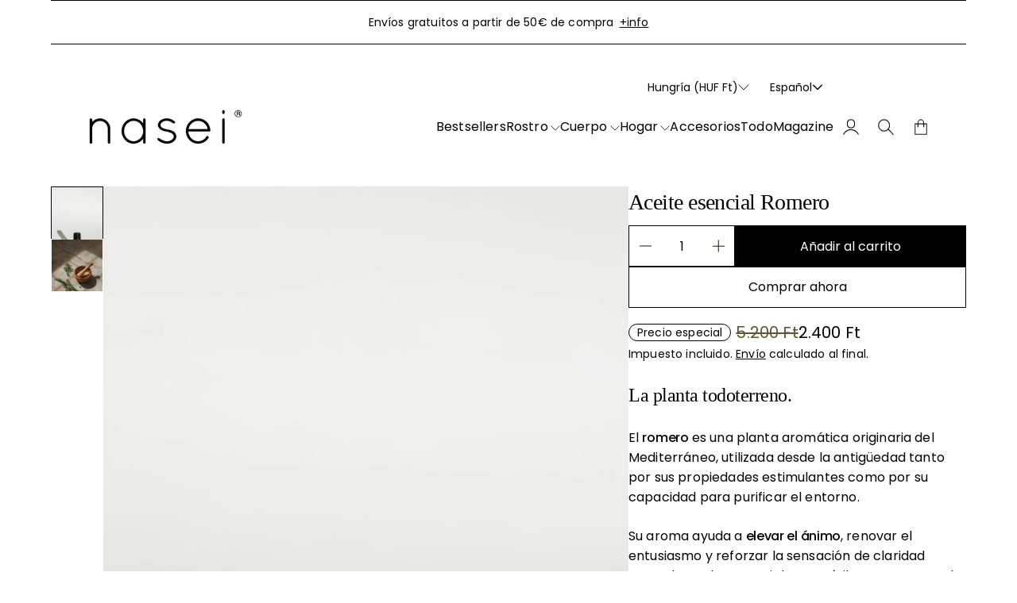

--- FILE ---
content_type: text/html; charset=utf-8
request_url: https://www.naseiorganic.com/es-hu/products/aceite-esencial-romero
body_size: 30347
content:
<!doctype html>
<html lang="es">

<head>
  <meta charset="utf-8">
  <meta http-equiv="X-UA-Compatible" content="IE=edge,chrome=1">
  <link rel="canonical" href="https://www.naseiorganic.com/es-hu/products/aceite-esencial-romero">
  <meta name="viewport" content="width=device-width,initial-scale=1,shrink-to-fit=no">
  <link rel="preconnect" href="https://cdn.shopify.com" crossorigin>


  
    <link rel="icon" type="image/png" href="//www.naseiorganic.com/cdn/shop/files/logo_nasei_favicon.jpg?crop=center&height=32&v=1725274472&width=32">
  
<link rel="preconnect" href="https://fonts.shopifycdn.com" crossorigin><title>
    Aceite esencial de romero flores del norte
 &ndash; Nasei </title>

  
    <meta name="description" content="La planta todoterreno. El romero es una planta aromática originaria del Mediterráneo, utilizada desde la antigüedad tanto por sus propiedades estimulantes como por su capacidad para purificar el entorno. Su aroma ayuda a elevar el ánimo, renovar el entusiasmo y reforzar la sensación de claridad mental. Resulta especial">
  

  

<meta property="og:site_name" content="Nasei ">
<meta property="og:url" content="https://www.naseiorganic.com/es-hu/products/aceite-esencial-romero">
<meta property="og:title" content="Aceite esencial de romero flores del norte">
<meta property="og:type" content="product">
<meta property="og:description" content="La planta todoterreno. El romero es una planta aromática originaria del Mediterráneo, utilizada desde la antigüedad tanto por sus propiedades estimulantes como por su capacidad para purificar el entorno. Su aroma ayuda a elevar el ánimo, renovar el entusiasmo y reforzar la sensación de claridad mental. Resulta especial"><meta property="og:image" content="http://www.naseiorganic.com/cdn/shop/files/aceite-esencial-de-romero-5979684.jpg?v=1756340880">
  <meta property="og:image:secure_url" content="https://www.naseiorganic.com/cdn/shop/files/aceite-esencial-de-romero-5979684.jpg?v=1756340880">
  <meta property="og:image:width" content="1365">
  <meta property="og:image:height" content="2048"><meta property="og:price:amount" content="2.400">
  <meta property="og:price:currency" content="HUF"><meta name="twitter:card" content="summary_large_image">
<meta name="twitter:title" content="Aceite esencial de romero flores del norte">
<meta name="twitter:description" content="La planta todoterreno. El romero es una planta aromática originaria del Mediterráneo, utilizada desde la antigüedad tanto por sus propiedades estimulantes como por su capacidad para purificar el entorno. Su aroma ayuda a elevar el ánimo, renovar el entusiasmo y reforzar la sensación de claridad mental. Resulta especial">



  <script>window.performance && window.performance.mark && window.performance.mark('shopify.content_for_header.start');</script><meta name="facebook-domain-verification" content="uumet1pqb9s11r4z3vaybyr5tehglu">
<meta name="google-site-verification" content="2fHYXtla5CgLlPy19b6fYwJtdNTLdDfobfRuVS5RDcM">
<meta id="shopify-digital-wallet" name="shopify-digital-wallet" content="/24785378/digital_wallets/dialog">
<meta name="shopify-checkout-api-token" content="719f59d40c9fca78de4cc59d649750cc">
<meta id="in-context-paypal-metadata" data-shop-id="24785378" data-venmo-supported="false" data-environment="production" data-locale="es_ES" data-paypal-v4="true" data-currency="HUF">
<link rel="alternate" hreflang="x-default" href="https://www.naseiorganic.com/products/aceite-esencial-romero">
<link rel="alternate" hreflang="es" href="https://www.naseiorganic.com/products/aceite-esencial-romero">
<link rel="alternate" hreflang="en" href="https://www.naseiorganic.com/en/products/essential-oil-rosemary-northern-flowers">
<link rel="alternate" hreflang="es-DE" href="https://www.naseiorganic.com/es-de/products/aceite-esencial-romero">
<link rel="alternate" hreflang="en-DE" href="https://www.naseiorganic.com/en-de/products/essential-oil-rosemary-northern-flowers">
<link rel="alternate" hreflang="es-PT" href="https://www.naseiorganic.com/es-pt/products/aceite-esencial-romero">
<link rel="alternate" hreflang="en-PT" href="https://www.naseiorganic.com/en-pt/products/essential-oil-rosemary-northern-flowers">
<link rel="alternate" hreflang="es-FR" href="https://www.naseiorganic.com/es-fr/products/aceite-esencial-romero">
<link rel="alternate" hreflang="en-FR" href="https://www.naseiorganic.com/en-fr/products/essential-oil-rosemary-northern-flowers">
<link rel="alternate" hreflang="es-BE" href="https://www.naseiorganic.com/es-be/products/aceite-esencial-romero">
<link rel="alternate" hreflang="en-BE" href="https://www.naseiorganic.com/en-be/products/essential-oil-rosemary-northern-flowers">
<link rel="alternate" hreflang="es-IT" href="https://www.naseiorganic.com/es-it/products/aceite-esencial-romero">
<link rel="alternate" hreflang="en-IT" href="https://www.naseiorganic.com/en-it/products/essential-oil-rosemary-northern-flowers">
<link rel="alternate" hreflang="es-NL" href="https://www.naseiorganic.com/es-nl/products/aceite-esencial-romero">
<link rel="alternate" hreflang="en-NL" href="https://www.naseiorganic.com/en-nl/products/essential-oil-rosemary-northern-flowers">
<link rel="alternate" hreflang="es-AT" href="https://www.naseiorganic.com/es-at/products/aceite-esencial-romero">
<link rel="alternate" hreflang="en-AT" href="https://www.naseiorganic.com/en-at/products/essential-oil-rosemary-northern-flowers">
<link rel="alternate" hreflang="es-PL" href="https://www.naseiorganic.com/es-pl/products/aceite-esencial-romero">
<link rel="alternate" hreflang="en-PL" href="https://www.naseiorganic.com/en-pl/products/essential-oil-rosemary-northern-flowers">
<link rel="alternate" hreflang="es-GR" href="https://www.naseiorganic.com/es-gr/products/aceite-esencial-romero">
<link rel="alternate" hreflang="en-GR" href="https://www.naseiorganic.com/en-gr/products/essential-oil-rosemary-northern-flowers">
<link rel="alternate" hreflang="es-CZ" href="https://www.naseiorganic.com/es-cz/products/aceite-esencial-romero">
<link rel="alternate" hreflang="es-GB" href="https://www.naseiorganic.com/es-gb/products/aceite-esencial-romero">
<link rel="alternate" hreflang="en-GB" href="https://www.naseiorganic.com/en-gb/products/essential-oil-rosemary-northern-flowers">
<link rel="alternate" hreflang="es-FI" href="https://www.naseiorganic.com/es-fi/products/aceite-esencial-romero">
<link rel="alternate" hreflang="es-NO" href="https://www.naseiorganic.com/es-no/products/aceite-esencial-romero">
<link rel="alternate" hreflang="en-NO" href="https://www.naseiorganic.com/en-no/products/essential-oil-rosemary-northern-flowers">
<link rel="alternate" hreflang="es-DK" href="https://www.naseiorganic.com/es-dk/products/aceite-esencial-romero">
<link rel="alternate" hreflang="en-DK" href="https://www.naseiorganic.com/en-dk/products/essential-oil-rosemary-northern-flowers">
<link rel="alternate" hreflang="es-CH" href="https://www.naseiorganic.com/es-ch/products/aceite-esencial-romero">
<link rel="alternate" hreflang="en-CH" href="https://www.naseiorganic.com/en-ch/products/essential-oil-rosemary-northern-flowers">
<link rel="alternate" hreflang="es-AD" href="https://www.naseiorganic.com/es-ad/products/aceite-esencial-romero">
<link rel="alternate" hreflang="es-HU" href="https://www.naseiorganic.com/es-hu/products/aceite-esencial-romero">
<link rel="alternate" hreflang="en-HU" href="https://www.naseiorganic.com/en-hu/products/essential-oil-rosemary-northern-flowers">
<link rel="alternate" hreflang="es-LI" href="https://www.naseiorganic.com/es-li/products/aceite-esencial-romero">
<link rel="alternate" hreflang="en-LI" href="https://www.naseiorganic.com/en-li/products/essential-oil-rosemary-northern-flowers">
<link rel="alternate" hreflang="es-BG" href="https://www.naseiorganic.com/es-bg/products/aceite-esencial-romero">
<link rel="alternate" hreflang="en-BG" href="https://www.naseiorganic.com/en-bg/products/essential-oil-rosemary-northern-flowers">
<link rel="alternate" hreflang="es-RO" href="https://www.naseiorganic.com/es-ro/products/aceite-esencial-romero">
<link rel="alternate" hreflang="en-RO" href="https://www.naseiorganic.com/en-ro/products/essential-oil-rosemary-northern-flowers">
<link rel="alternate" hreflang="es-MC" href="https://www.naseiorganic.com/es-mc/products/aceite-esencial-romero">
<link rel="alternate" hreflang="en-MC" href="https://www.naseiorganic.com/en-mc/products/essential-oil-rosemary-northern-flowers">
<link rel="alternate" hreflang="es-AL" href="https://www.naseiorganic.com/es-al/products/aceite-esencial-romero">
<link rel="alternate" hreflang="en-AL" href="https://www.naseiorganic.com/en-al/products/essential-oil-rosemary-northern-flowers">
<link rel="alternate" hreflang="es-US" href="https://www.naseiorganic.com/es-us/products/aceite-esencial-romero">
<link rel="alternate" hreflang="en-US" href="https://www.naseiorganic.com/en-us/products/essential-oil-rosemary-northern-flowers">
<link rel="alternate" hreflang="es-IE" href="https://www.naseiorganic.com/es-ie/products/aceite-esencial-romero">
<link rel="alternate" hreflang="en-IE" href="https://www.naseiorganic.com/en-ie/products/essential-oil-rosemary-northern-flowers">
<link rel="alternate" hreflang="es-LU" href="https://www.naseiorganic.com/es-lu/products/aceite-esencial-romero">
<link rel="alternate" hreflang="en-LU" href="https://www.naseiorganic.com/en-lu/products/essential-oil-rosemary-northern-flowers">
<link rel="alternate" hreflang="es-AM" href="https://www.naseiorganic.com/es-am/products/aceite-esencial-romero">
<link rel="alternate" hreflang="en-AM" href="https://www.naseiorganic.com/en-am/products/essential-oil-rosemary-northern-flowers">
<link rel="alternate" hreflang="es-SI" href="https://www.naseiorganic.com/es-si/products/aceite-esencial-romero">
<link rel="alternate" hreflang="en-SI" href="https://www.naseiorganic.com/en-si/products/essential-oil-rosemary-northern-flowers">
<link rel="alternate" hreflang="es-BA" href="https://www.naseiorganic.com/es-ba/products/aceite-esencial-romero">
<link rel="alternate" hreflang="en-BA" href="https://www.naseiorganic.com/en-ba/products/essential-oil-rosemary-northern-flowers">
<link rel="alternate" hreflang="es-SK" href="https://www.naseiorganic.com/es-sk/products/aceite-esencial-romero">
<link rel="alternate" hreflang="en-SK" href="https://www.naseiorganic.com/en-sk/products/essential-oil-rosemary-northern-flowers">
<link rel="alternate" hreflang="es-CY" href="https://www.naseiorganic.com/es-cy/products/aceite-esencial-romero">
<link rel="alternate" hreflang="en-CY" href="https://www.naseiorganic.com/en-cy/products/essential-oil-rosemary-northern-flowers">
<link rel="alternate" hreflang="es-HR" href="https://www.naseiorganic.com/es-hr/products/aceite-esencial-romero">
<link rel="alternate" hreflang="en-HR" href="https://www.naseiorganic.com/en-hr/products/essential-oil-rosemary-northern-flowers">
<link rel="alternate" hreflang="es-EE" href="https://www.naseiorganic.com/es-ee/products/aceite-esencial-romero">
<link rel="alternate" hreflang="en-EE" href="https://www.naseiorganic.com/en-ee/products/essential-oil-rosemary-northern-flowers">
<link rel="alternate" hreflang="es-LV" href="https://www.naseiorganic.com/es-lv/products/aceite-esencial-romero">
<link rel="alternate" hreflang="en-LV" href="https://www.naseiorganic.com/en-lv/products/essential-oil-rosemary-northern-flowers">
<link rel="alternate" hreflang="es-MD" href="https://www.naseiorganic.com/es-md/products/aceite-esencial-romero">
<link rel="alternate" hreflang="en-MD" href="https://www.naseiorganic.com/en-md/products/essential-oil-rosemary-northern-flowers">
<link rel="alternate" hreflang="es-LT" href="https://www.naseiorganic.com/es-lt/products/aceite-esencial-romero">
<link rel="alternate" hreflang="en-LT" href="https://www.naseiorganic.com/en-lt/products/essential-oil-rosemary-northern-flowers">
<link rel="alternate" hreflang="es-ME" href="https://www.naseiorganic.com/es-me/products/aceite-esencial-romero">
<link rel="alternate" hreflang="en-ME" href="https://www.naseiorganic.com/en-me/products/essential-oil-rosemary-northern-flowers">
<link rel="alternate" hreflang="es-CA" href="https://www.naseiorganic.com/es-ca/products/aceite-esencial-romero">
<link rel="alternate" hreflang="en-CA" href="https://www.naseiorganic.com/en-ca/products/essential-oil-rosemary-northern-flowers">
<link rel="alternate" hreflang="es-GE" href="https://www.naseiorganic.com/es-ge/products/aceite-esencial-romero">
<link rel="alternate" hreflang="en-GE" href="https://www.naseiorganic.com/en-ge/products/essential-oil-rosemary-northern-flowers">
<link rel="alternate" hreflang="es-XK" href="https://www.naseiorganic.com/es-xk/products/aceite-esencial-romero">
<link rel="alternate" hreflang="en-XK" href="https://www.naseiorganic.com/en-xk/products/essential-oil-rosemary-northern-flowers">
<link rel="alternate" hreflang="es-MK" href="https://www.naseiorganic.com/es-mk/products/aceite-esencial-romero">
<link rel="alternate" hreflang="en-MK" href="https://www.naseiorganic.com/en-mk/products/essential-oil-rosemary-northern-flowers">
<link rel="alternate" hreflang="es-RS" href="https://www.naseiorganic.com/es-rs/products/aceite-esencial-romero">
<link rel="alternate" hreflang="en-RS" href="https://www.naseiorganic.com/en-rs/products/essential-oil-rosemary-northern-flowers">
<link rel="alternate" hreflang="es-MT" href="https://www.naseiorganic.com/es-mt/products/aceite-esencial-romero">
<link rel="alternate" hreflang="en-MT" href="https://www.naseiorganic.com/en-mt/products/essential-oil-rosemary-northern-flowers">
<link rel="alternate" type="application/json+oembed" href="https://www.naseiorganic.com/es-hu/products/aceite-esencial-romero.oembed">
<script async="async" src="/checkouts/internal/preloads.js?locale=es-HU"></script>
<link rel="preconnect" href="https://shop.app" crossorigin="anonymous">
<script async="async" src="https://shop.app/checkouts/internal/preloads.js?locale=es-HU&shop_id=24785378" crossorigin="anonymous"></script>
<script id="shopify-features" type="application/json">{"accessToken":"719f59d40c9fca78de4cc59d649750cc","betas":["rich-media-storefront-analytics"],"domain":"www.naseiorganic.com","predictiveSearch":true,"shopId":24785378,"locale":"es"}</script>
<script>var Shopify = Shopify || {};
Shopify.shop = "naseiorganic.myshopify.com";
Shopify.locale = "es";
Shopify.currency = {"active":"HUF","rate":"389.19528"};
Shopify.country = "HU";
Shopify.theme = {"name":"Copia actualizada de Noviembre 2025","id":179506512208,"schema_name":"Nostalgia","schema_version":"4.0.0","theme_store_id":2175,"role":"main"};
Shopify.theme.handle = "null";
Shopify.theme.style = {"id":null,"handle":null};
Shopify.cdnHost = "www.naseiorganic.com/cdn";
Shopify.routes = Shopify.routes || {};
Shopify.routes.root = "/es-hu/";</script>
<script type="module">!function(o){(o.Shopify=o.Shopify||{}).modules=!0}(window);</script>
<script>!function(o){function n(){var o=[];function n(){o.push(Array.prototype.slice.apply(arguments))}return n.q=o,n}var t=o.Shopify=o.Shopify||{};t.loadFeatures=n(),t.autoloadFeatures=n()}(window);</script>
<script>
  window.ShopifyPay = window.ShopifyPay || {};
  window.ShopifyPay.apiHost = "shop.app\/pay";
  window.ShopifyPay.redirectState = null;
</script>
<script id="shop-js-analytics" type="application/json">{"pageType":"product"}</script>
<script defer="defer" async type="module" src="//www.naseiorganic.com/cdn/shopifycloud/shop-js/modules/v2/client.init-shop-cart-sync_2Gr3Q33f.es.esm.js"></script>
<script defer="defer" async type="module" src="//www.naseiorganic.com/cdn/shopifycloud/shop-js/modules/v2/chunk.common_noJfOIa7.esm.js"></script>
<script defer="defer" async type="module" src="//www.naseiorganic.com/cdn/shopifycloud/shop-js/modules/v2/chunk.modal_Deo2FJQo.esm.js"></script>
<script type="module">
  await import("//www.naseiorganic.com/cdn/shopifycloud/shop-js/modules/v2/client.init-shop-cart-sync_2Gr3Q33f.es.esm.js");
await import("//www.naseiorganic.com/cdn/shopifycloud/shop-js/modules/v2/chunk.common_noJfOIa7.esm.js");
await import("//www.naseiorganic.com/cdn/shopifycloud/shop-js/modules/v2/chunk.modal_Deo2FJQo.esm.js");

  window.Shopify.SignInWithShop?.initShopCartSync?.({"fedCMEnabled":true,"windoidEnabled":true});

</script>
<script>
  window.Shopify = window.Shopify || {};
  if (!window.Shopify.featureAssets) window.Shopify.featureAssets = {};
  window.Shopify.featureAssets['shop-js'] = {"shop-cart-sync":["modules/v2/client.shop-cart-sync_CLKquFP5.es.esm.js","modules/v2/chunk.common_noJfOIa7.esm.js","modules/v2/chunk.modal_Deo2FJQo.esm.js"],"init-fed-cm":["modules/v2/client.init-fed-cm_UIHl99eI.es.esm.js","modules/v2/chunk.common_noJfOIa7.esm.js","modules/v2/chunk.modal_Deo2FJQo.esm.js"],"shop-cash-offers":["modules/v2/client.shop-cash-offers_CmfU17z0.es.esm.js","modules/v2/chunk.common_noJfOIa7.esm.js","modules/v2/chunk.modal_Deo2FJQo.esm.js"],"shop-login-button":["modules/v2/client.shop-login-button_TNcmr2ON.es.esm.js","modules/v2/chunk.common_noJfOIa7.esm.js","modules/v2/chunk.modal_Deo2FJQo.esm.js"],"pay-button":["modules/v2/client.pay-button_Bev6HBFS.es.esm.js","modules/v2/chunk.common_noJfOIa7.esm.js","modules/v2/chunk.modal_Deo2FJQo.esm.js"],"shop-button":["modules/v2/client.shop-button_D1FAYBb2.es.esm.js","modules/v2/chunk.common_noJfOIa7.esm.js","modules/v2/chunk.modal_Deo2FJQo.esm.js"],"avatar":["modules/v2/client.avatar_BTnouDA3.es.esm.js"],"init-windoid":["modules/v2/client.init-windoid_DEZXpPDW.es.esm.js","modules/v2/chunk.common_noJfOIa7.esm.js","modules/v2/chunk.modal_Deo2FJQo.esm.js"],"init-shop-for-new-customer-accounts":["modules/v2/client.init-shop-for-new-customer-accounts_BplbpZyb.es.esm.js","modules/v2/client.shop-login-button_TNcmr2ON.es.esm.js","modules/v2/chunk.common_noJfOIa7.esm.js","modules/v2/chunk.modal_Deo2FJQo.esm.js"],"init-shop-email-lookup-coordinator":["modules/v2/client.init-shop-email-lookup-coordinator_HqkMc84a.es.esm.js","modules/v2/chunk.common_noJfOIa7.esm.js","modules/v2/chunk.modal_Deo2FJQo.esm.js"],"init-shop-cart-sync":["modules/v2/client.init-shop-cart-sync_2Gr3Q33f.es.esm.js","modules/v2/chunk.common_noJfOIa7.esm.js","modules/v2/chunk.modal_Deo2FJQo.esm.js"],"shop-toast-manager":["modules/v2/client.shop-toast-manager_SugAQS8a.es.esm.js","modules/v2/chunk.common_noJfOIa7.esm.js","modules/v2/chunk.modal_Deo2FJQo.esm.js"],"init-customer-accounts":["modules/v2/client.init-customer-accounts_fxIyJgvX.es.esm.js","modules/v2/client.shop-login-button_TNcmr2ON.es.esm.js","modules/v2/chunk.common_noJfOIa7.esm.js","modules/v2/chunk.modal_Deo2FJQo.esm.js"],"init-customer-accounts-sign-up":["modules/v2/client.init-customer-accounts-sign-up_DnItKKRk.es.esm.js","modules/v2/client.shop-login-button_TNcmr2ON.es.esm.js","modules/v2/chunk.common_noJfOIa7.esm.js","modules/v2/chunk.modal_Deo2FJQo.esm.js"],"shop-follow-button":["modules/v2/client.shop-follow-button_Bfwbpk3m.es.esm.js","modules/v2/chunk.common_noJfOIa7.esm.js","modules/v2/chunk.modal_Deo2FJQo.esm.js"],"checkout-modal":["modules/v2/client.checkout-modal_BA6xEtNy.es.esm.js","modules/v2/chunk.common_noJfOIa7.esm.js","modules/v2/chunk.modal_Deo2FJQo.esm.js"],"shop-login":["modules/v2/client.shop-login_D2RP8Rbe.es.esm.js","modules/v2/chunk.common_noJfOIa7.esm.js","modules/v2/chunk.modal_Deo2FJQo.esm.js"],"lead-capture":["modules/v2/client.lead-capture_Dq1M6aah.es.esm.js","modules/v2/chunk.common_noJfOIa7.esm.js","modules/v2/chunk.modal_Deo2FJQo.esm.js"],"payment-terms":["modules/v2/client.payment-terms_DYWUeaxY.es.esm.js","modules/v2/chunk.common_noJfOIa7.esm.js","modules/v2/chunk.modal_Deo2FJQo.esm.js"]};
</script>
<script id="__st">var __st={"a":24785378,"offset":3600,"reqid":"3fb74f5f-a4ba-49b7-ab7b-6f82b4722a1b-1769455874","pageurl":"www.naseiorganic.com\/es-hu\/products\/aceite-esencial-romero","u":"68027f2aa060","p":"product","rtyp":"product","rid":6115224486064};</script>
<script>window.ShopifyPaypalV4VisibilityTracking = true;</script>
<script id="form-persister">!function(){'use strict';const t='contact',e='new_comment',n=[[t,t],['blogs',e],['comments',e],[t,'customer']],o='password',r='form_key',c=['recaptcha-v3-token','g-recaptcha-response','h-captcha-response',o],s=()=>{try{return window.sessionStorage}catch{return}},i='__shopify_v',u=t=>t.elements[r],a=function(){const t=[...n].map((([t,e])=>`form[action*='/${t}']:not([data-nocaptcha='true']) input[name='form_type'][value='${e}']`)).join(',');var e;return e=t,()=>e?[...document.querySelectorAll(e)].map((t=>t.form)):[]}();function m(t){const e=u(t);a().includes(t)&&(!e||!e.value)&&function(t){try{if(!s())return;!function(t){const e=s();if(!e)return;const n=u(t);if(!n)return;const o=n.value;o&&e.removeItem(o)}(t);const e=Array.from(Array(32),(()=>Math.random().toString(36)[2])).join('');!function(t,e){u(t)||t.append(Object.assign(document.createElement('input'),{type:'hidden',name:r})),t.elements[r].value=e}(t,e),function(t,e){const n=s();if(!n)return;const r=[...t.querySelectorAll(`input[type='${o}']`)].map((({name:t})=>t)),u=[...c,...r],a={};for(const[o,c]of new FormData(t).entries())u.includes(o)||(a[o]=c);n.setItem(e,JSON.stringify({[i]:1,action:t.action,data:a}))}(t,e)}catch(e){console.error('failed to persist form',e)}}(t)}const f=t=>{if('true'===t.dataset.persistBound)return;const e=function(t,e){const n=function(t){return'function'==typeof t.submit?t.submit:HTMLFormElement.prototype.submit}(t).bind(t);return function(){let t;return()=>{t||(t=!0,(()=>{try{e(),n()}catch(t){(t=>{console.error('form submit failed',t)})(t)}})(),setTimeout((()=>t=!1),250))}}()}(t,(()=>{m(t)}));!function(t,e){if('function'==typeof t.submit&&'function'==typeof e)try{t.submit=e}catch{}}(t,e),t.addEventListener('submit',(t=>{t.preventDefault(),e()})),t.dataset.persistBound='true'};!function(){function t(t){const e=(t=>{const e=t.target;return e instanceof HTMLFormElement?e:e&&e.form})(t);e&&m(e)}document.addEventListener('submit',t),document.addEventListener('DOMContentLoaded',(()=>{const e=a();for(const t of e)f(t);var n;n=document.body,new window.MutationObserver((t=>{for(const e of t)if('childList'===e.type&&e.addedNodes.length)for(const t of e.addedNodes)1===t.nodeType&&'FORM'===t.tagName&&a().includes(t)&&f(t)})).observe(n,{childList:!0,subtree:!0,attributes:!1}),document.removeEventListener('submit',t)}))}()}();</script>
<script integrity="sha256-4kQ18oKyAcykRKYeNunJcIwy7WH5gtpwJnB7kiuLZ1E=" data-source-attribution="shopify.loadfeatures" defer="defer" src="//www.naseiorganic.com/cdn/shopifycloud/storefront/assets/storefront/load_feature-a0a9edcb.js" crossorigin="anonymous"></script>
<script crossorigin="anonymous" defer="defer" src="//www.naseiorganic.com/cdn/shopifycloud/storefront/assets/shopify_pay/storefront-65b4c6d7.js?v=20250812"></script>
<script data-source-attribution="shopify.dynamic_checkout.dynamic.init">var Shopify=Shopify||{};Shopify.PaymentButton=Shopify.PaymentButton||{isStorefrontPortableWallets:!0,init:function(){window.Shopify.PaymentButton.init=function(){};var t=document.createElement("script");t.src="https://www.naseiorganic.com/cdn/shopifycloud/portable-wallets/latest/portable-wallets.es.js",t.type="module",document.head.appendChild(t)}};
</script>
<script data-source-attribution="shopify.dynamic_checkout.buyer_consent">
  function portableWalletsHideBuyerConsent(e){var t=document.getElementById("shopify-buyer-consent"),n=document.getElementById("shopify-subscription-policy-button");t&&n&&(t.classList.add("hidden"),t.setAttribute("aria-hidden","true"),n.removeEventListener("click",e))}function portableWalletsShowBuyerConsent(e){var t=document.getElementById("shopify-buyer-consent"),n=document.getElementById("shopify-subscription-policy-button");t&&n&&(t.classList.remove("hidden"),t.removeAttribute("aria-hidden"),n.addEventListener("click",e))}window.Shopify?.PaymentButton&&(window.Shopify.PaymentButton.hideBuyerConsent=portableWalletsHideBuyerConsent,window.Shopify.PaymentButton.showBuyerConsent=portableWalletsShowBuyerConsent);
</script>
<script>
  function portableWalletsCleanup(e){e&&e.src&&console.error("Failed to load portable wallets script "+e.src);var t=document.querySelectorAll("shopify-accelerated-checkout .shopify-payment-button__skeleton, shopify-accelerated-checkout-cart .wallet-cart-button__skeleton"),e=document.getElementById("shopify-buyer-consent");for(let e=0;e<t.length;e++)t[e].remove();e&&e.remove()}function portableWalletsNotLoadedAsModule(e){e instanceof ErrorEvent&&"string"==typeof e.message&&e.message.includes("import.meta")&&"string"==typeof e.filename&&e.filename.includes("portable-wallets")&&(window.removeEventListener("error",portableWalletsNotLoadedAsModule),window.Shopify.PaymentButton.failedToLoad=e,"loading"===document.readyState?document.addEventListener("DOMContentLoaded",window.Shopify.PaymentButton.init):window.Shopify.PaymentButton.init())}window.addEventListener("error",portableWalletsNotLoadedAsModule);
</script>

<script type="module" src="https://www.naseiorganic.com/cdn/shopifycloud/portable-wallets/latest/portable-wallets.es.js" onError="portableWalletsCleanup(this)" crossorigin="anonymous"></script>
<script nomodule>
  document.addEventListener("DOMContentLoaded", portableWalletsCleanup);
</script>

<script id='scb4127' type='text/javascript' async='' src='https://www.naseiorganic.com/cdn/shopifycloud/privacy-banner/storefront-banner.js'></script><link id="shopify-accelerated-checkout-styles" rel="stylesheet" media="screen" href="https://www.naseiorganic.com/cdn/shopifycloud/portable-wallets/latest/accelerated-checkout-backwards-compat.css" crossorigin="anonymous">
<style id="shopify-accelerated-checkout-cart">
        #shopify-buyer-consent {
  margin-top: 1em;
  display: inline-block;
  width: 100%;
}

#shopify-buyer-consent.hidden {
  display: none;
}

#shopify-subscription-policy-button {
  background: none;
  border: none;
  padding: 0;
  text-decoration: underline;
  font-size: inherit;
  cursor: pointer;
}

#shopify-subscription-policy-button::before {
  box-shadow: none;
}

      </style>

<script>window.performance && window.performance.mark && window.performance.mark('shopify.content_for_header.end');</script>

  <!-- Insert dynamic styles -->

  


  <style data-shopify>

    @font-face {
  font-family: Poppins;
  font-weight: 400;
  font-style: normal;
  font-display: swap;
  src: url("//www.naseiorganic.com/cdn/fonts/poppins/poppins_n4.0ba78fa5af9b0e1a374041b3ceaadf0a43b41362.woff2") format("woff2"),
       url("//www.naseiorganic.com/cdn/fonts/poppins/poppins_n4.214741a72ff2596839fc9760ee7a770386cf16ca.woff") format("woff");
}

    @font-face {
  font-family: Poppins;
  font-weight: 500;
  font-style: normal;
  font-display: swap;
  src: url("//www.naseiorganic.com/cdn/fonts/poppins/poppins_n5.ad5b4b72b59a00358afc706450c864c3c8323842.woff2") format("woff2"),
       url("//www.naseiorganic.com/cdn/fonts/poppins/poppins_n5.33757fdf985af2d24b32fcd84c9a09224d4b2c39.woff") format("woff");
}

    @font-face {
  font-family: Poppins;
  font-weight: 700;
  font-style: normal;
  font-display: swap;
  src: url("//www.naseiorganic.com/cdn/fonts/poppins/poppins_n7.56758dcf284489feb014a026f3727f2f20a54626.woff2") format("woff2"),
       url("//www.naseiorganic.com/cdn/fonts/poppins/poppins_n7.f34f55d9b3d3205d2cd6f64955ff4b36f0cfd8da.woff") format("woff");
}

    @font-face {
  font-family: Poppins;
  font-weight: 400;
  font-style: italic;
  font-display: swap;
  src: url("//www.naseiorganic.com/cdn/fonts/poppins/poppins_i4.846ad1e22474f856bd6b81ba4585a60799a9f5d2.woff2") format("woff2"),
       url("//www.naseiorganic.com/cdn/fonts/poppins/poppins_i4.56b43284e8b52fc64c1fd271f289a39e8477e9ec.woff") format("woff");
}

    @font-face {
  font-family: Poppins;
  font-weight: 700;
  font-style: italic;
  font-display: swap;
  src: url("//www.naseiorganic.com/cdn/fonts/poppins/poppins_i7.42fd71da11e9d101e1e6c7932199f925f9eea42d.woff2") format("woff2"),
       url("//www.naseiorganic.com/cdn/fonts/poppins/poppins_i7.ec8499dbd7616004e21155106d13837fff4cf556.woff") format("woff");
}


    
    
    
    

    @font-face {
  font-family: Poppins;
  font-weight: 400;
  font-style: normal;
  font-display: swap;
  src: url("//www.naseiorganic.com/cdn/fonts/poppins/poppins_n4.0ba78fa5af9b0e1a374041b3ceaadf0a43b41362.woff2") format("woff2"),
       url("//www.naseiorganic.com/cdn/fonts/poppins/poppins_n4.214741a72ff2596839fc9760ee7a770386cf16ca.woff") format("woff");
}

    @font-face {
  font-family: Poppins;
  font-weight: 700;
  font-style: normal;
  font-display: swap;
  src: url("//www.naseiorganic.com/cdn/fonts/poppins/poppins_n7.56758dcf284489feb014a026f3727f2f20a54626.woff2") format("woff2"),
       url("//www.naseiorganic.com/cdn/fonts/poppins/poppins_n7.f34f55d9b3d3205d2cd6f64955ff4b36f0cfd8da.woff") format("woff");
}

    @font-face {
  font-family: Poppins;
  font-weight: 400;
  font-style: italic;
  font-display: swap;
  src: url("//www.naseiorganic.com/cdn/fonts/poppins/poppins_i4.846ad1e22474f856bd6b81ba4585a60799a9f5d2.woff2") format("woff2"),
       url("//www.naseiorganic.com/cdn/fonts/poppins/poppins_i4.56b43284e8b52fc64c1fd271f289a39e8477e9ec.woff") format("woff");
}

    @font-face {
  font-family: Poppins;
  font-weight: 700;
  font-style: italic;
  font-display: swap;
  src: url("//www.naseiorganic.com/cdn/fonts/poppins/poppins_i7.42fd71da11e9d101e1e6c7932199f925f9eea42d.woff2") format("woff2"),
       url("//www.naseiorganic.com/cdn/fonts/poppins/poppins_i7.ec8499dbd7616004e21155106d13837fff4cf556.woff") format("woff");
}

    

    :root{
      --theme-body-font-family: Poppins, sans-serif;
      --theme-heading-font-family: "Times New Roman", Times, serif;
      --theme-special-font-family: Poppins, sans-serif;

      --theme-heading-font-weight: 400;

      --theme-special-font-weight: 400;

      --theme-logo-font-weight: 400;

      --theme-font-weight-regular: 400;
      --theme-font-weight-semibold: 500;


      --theme-body-line-height: 1.6;
      --theme-heading-line-height: 1.4;
      --theme-special-line-height: 1.2;


      --theme-layout-background-color: #ffffff;
      --theme-secondary-background-color: #ffffff;

      --theme-background-color-accent: #157d43;
      --theme-background-color-complementary: #ffffff;

      --theme-border-color-black: #000000;
      --theme-border-color-gray: #000000;
      --theme-border-color-white: #000000;

      --theme-color-primary: #000000;
      --theme-color-white: #ffffff;
      --theme-color-complementary: #F8F5EB;
      --theme-color-heading: #000000;

      --theme-button-background-color-accent: #000000;
      --theme-button-background-color-white: #ffffff;
      --theme-button-color-main: #000000;
      --theme-button-color-lite: #ffffff;

      /* --theme-layout-width: px; */

      --theme-layout-margin-desktop: 140px;
      --theme-layout-margin-mobile: 15px;

      --theme-button-padding-base: 0.95em;

      --theme-button-border-radius: 0px;
      --theme-button-border-width: 1px;

      --theme-spacing-base: 3.6vh;

      --theme-gap-base: 6rem;

      --theme-product-thumbail-aspect-ratio: auto
      
    }
  </style>

  <!-- Header hook for plugins -->
  <link href="//www.naseiorganic.com/cdn/shop/t/26/assets/normalize.css?v=84205229190280885861763672756" rel="stylesheet" type="text/css" media="all" />

    <link href="//www.naseiorganic.com/cdn/shop/t/26/assets/splide.min.css?v=90292844261149471701763672767" rel="stylesheet" type="text/css" media="all" />
    <link href="//www.naseiorganic.com/cdn/shop/t/26/assets/splide-core.min.css?v=68654117922944756991763672766" rel="stylesheet" type="text/css" media="all" />

  <!-- 3D Model Viewer UI -->
  <link href="//www.naseiorganic.com/cdn/shop/t/26/assets/model-viewer-ui.css?v=94413760003252746801763672756" rel="stylesheet" type="text/css" media="all" />


  <!-- All theme styles -->
  <link href="//www.naseiorganic.com/cdn/shop/t/26/assets/theme.css?v=13865325211783876411763672769" rel="stylesheet" type="text/css" media="all" />

  <link href="//www.naseiorganic.com/cdn/shop/t/26/assets/photoswipe.css?v=17294167553785981831763672759" rel="stylesheet" type="text/css" media="all" />


  


  <!-- CSS file for custom styles -->
  <link href="//www.naseiorganic.com/cdn/shop/t/26/assets/custom.css?v=111246749890965891191763672749" rel="stylesheet" type="text/css" media="all" />

  <script src="//www.naseiorganic.com/cdn/shop/t/26/assets/splide.min.js?v=146811646883852878331763672767" defer></script>
  <script src="//www.naseiorganic.com/cdn/shop/t/26/assets/photoswipe-lightbox.umd.min.js?v=60222997219668968271763672758" defer></script>
  <script src="//www.naseiorganic.com/cdn/shop/t/26/assets/photoswipe.umd.min.js?v=46994788424995690751763672759" defer></script>
  <script src="//www.naseiorganic.com/cdn/shop/t/26/assets/product.js?v=148815476555007959561763672763" defer></script>
  <script src="//www.naseiorganic.com/cdn/shop/t/26/assets/product-options-picker.js?v=103082117610967589381763672761" defer></script>
  <script src="//www.naseiorganic.com/cdn/shop/t/26/assets/pickup-availability.js?v=94148597726660130841763672760" defer></script>
  <script src="//www.naseiorganic.com/cdn/shop/t/26/assets/js.cookie.min.js?v=119200253577595126041763672754" defer></script>


  <script src="//www.naseiorganic.com/cdn/shop/t/26/assets/base.js?v=178194680334182963121763672743" defer></script>

<!-- BEGIN app block: shopify://apps/tinyseo/blocks/breadcrumbs-json-ld-embed/0605268f-f7c4-4e95-b560-e43df7d59ae4 -->
<!-- END app block --><!-- BEGIN app block: shopify://apps/tinyseo/blocks/product-json-ld-embed/0605268f-f7c4-4e95-b560-e43df7d59ae4 -->
<!-- END app block --><script src="https://cdn.shopify.com/extensions/4e276193-403c-423f-833c-fefed71819cf/forms-2298/assets/shopify-forms-loader.js" type="text/javascript" defer="defer"></script>
<link href="https://monorail-edge.shopifysvc.com" rel="dns-prefetch">
<script>(function(){if ("sendBeacon" in navigator && "performance" in window) {try {var session_token_from_headers = performance.getEntriesByType('navigation')[0].serverTiming.find(x => x.name == '_s').description;} catch {var session_token_from_headers = undefined;}var session_cookie_matches = document.cookie.match(/_shopify_s=([^;]*)/);var session_token_from_cookie = session_cookie_matches && session_cookie_matches.length === 2 ? session_cookie_matches[1] : "";var session_token = session_token_from_headers || session_token_from_cookie || "";function handle_abandonment_event(e) {var entries = performance.getEntries().filter(function(entry) {return /monorail-edge.shopifysvc.com/.test(entry.name);});if (!window.abandonment_tracked && entries.length === 0) {window.abandonment_tracked = true;var currentMs = Date.now();var navigation_start = performance.timing.navigationStart;var payload = {shop_id: 24785378,url: window.location.href,navigation_start,duration: currentMs - navigation_start,session_token,page_type: "product"};window.navigator.sendBeacon("https://monorail-edge.shopifysvc.com/v1/produce", JSON.stringify({schema_id: "online_store_buyer_site_abandonment/1.1",payload: payload,metadata: {event_created_at_ms: currentMs,event_sent_at_ms: currentMs}}));}}window.addEventListener('pagehide', handle_abandonment_event);}}());</script>
<script id="web-pixels-manager-setup">(function e(e,d,r,n,o){if(void 0===o&&(o={}),!Boolean(null===(a=null===(i=window.Shopify)||void 0===i?void 0:i.analytics)||void 0===a?void 0:a.replayQueue)){var i,a;window.Shopify=window.Shopify||{};var t=window.Shopify;t.analytics=t.analytics||{};var s=t.analytics;s.replayQueue=[],s.publish=function(e,d,r){return s.replayQueue.push([e,d,r]),!0};try{self.performance.mark("wpm:start")}catch(e){}var l=function(){var e={modern:/Edge?\/(1{2}[4-9]|1[2-9]\d|[2-9]\d{2}|\d{4,})\.\d+(\.\d+|)|Firefox\/(1{2}[4-9]|1[2-9]\d|[2-9]\d{2}|\d{4,})\.\d+(\.\d+|)|Chrom(ium|e)\/(9{2}|\d{3,})\.\d+(\.\d+|)|(Maci|X1{2}).+ Version\/(15\.\d+|(1[6-9]|[2-9]\d|\d{3,})\.\d+)([,.]\d+|)( \(\w+\)|)( Mobile\/\w+|) Safari\/|Chrome.+OPR\/(9{2}|\d{3,})\.\d+\.\d+|(CPU[ +]OS|iPhone[ +]OS|CPU[ +]iPhone|CPU IPhone OS|CPU iPad OS)[ +]+(15[._]\d+|(1[6-9]|[2-9]\d|\d{3,})[._]\d+)([._]\d+|)|Android:?[ /-](13[3-9]|1[4-9]\d|[2-9]\d{2}|\d{4,})(\.\d+|)(\.\d+|)|Android.+Firefox\/(13[5-9]|1[4-9]\d|[2-9]\d{2}|\d{4,})\.\d+(\.\d+|)|Android.+Chrom(ium|e)\/(13[3-9]|1[4-9]\d|[2-9]\d{2}|\d{4,})\.\d+(\.\d+|)|SamsungBrowser\/([2-9]\d|\d{3,})\.\d+/,legacy:/Edge?\/(1[6-9]|[2-9]\d|\d{3,})\.\d+(\.\d+|)|Firefox\/(5[4-9]|[6-9]\d|\d{3,})\.\d+(\.\d+|)|Chrom(ium|e)\/(5[1-9]|[6-9]\d|\d{3,})\.\d+(\.\d+|)([\d.]+$|.*Safari\/(?![\d.]+ Edge\/[\d.]+$))|(Maci|X1{2}).+ Version\/(10\.\d+|(1[1-9]|[2-9]\d|\d{3,})\.\d+)([,.]\d+|)( \(\w+\)|)( Mobile\/\w+|) Safari\/|Chrome.+OPR\/(3[89]|[4-9]\d|\d{3,})\.\d+\.\d+|(CPU[ +]OS|iPhone[ +]OS|CPU[ +]iPhone|CPU IPhone OS|CPU iPad OS)[ +]+(10[._]\d+|(1[1-9]|[2-9]\d|\d{3,})[._]\d+)([._]\d+|)|Android:?[ /-](13[3-9]|1[4-9]\d|[2-9]\d{2}|\d{4,})(\.\d+|)(\.\d+|)|Mobile Safari.+OPR\/([89]\d|\d{3,})\.\d+\.\d+|Android.+Firefox\/(13[5-9]|1[4-9]\d|[2-9]\d{2}|\d{4,})\.\d+(\.\d+|)|Android.+Chrom(ium|e)\/(13[3-9]|1[4-9]\d|[2-9]\d{2}|\d{4,})\.\d+(\.\d+|)|Android.+(UC? ?Browser|UCWEB|U3)[ /]?(15\.([5-9]|\d{2,})|(1[6-9]|[2-9]\d|\d{3,})\.\d+)\.\d+|SamsungBrowser\/(5\.\d+|([6-9]|\d{2,})\.\d+)|Android.+MQ{2}Browser\/(14(\.(9|\d{2,})|)|(1[5-9]|[2-9]\d|\d{3,})(\.\d+|))(\.\d+|)|K[Aa][Ii]OS\/(3\.\d+|([4-9]|\d{2,})\.\d+)(\.\d+|)/},d=e.modern,r=e.legacy,n=navigator.userAgent;return n.match(d)?"modern":n.match(r)?"legacy":"unknown"}(),u="modern"===l?"modern":"legacy",c=(null!=n?n:{modern:"",legacy:""})[u],f=function(e){return[e.baseUrl,"/wpm","/b",e.hashVersion,"modern"===e.buildTarget?"m":"l",".js"].join("")}({baseUrl:d,hashVersion:r,buildTarget:u}),m=function(e){var d=e.version,r=e.bundleTarget,n=e.surface,o=e.pageUrl,i=e.monorailEndpoint;return{emit:function(e){var a=e.status,t=e.errorMsg,s=(new Date).getTime(),l=JSON.stringify({metadata:{event_sent_at_ms:s},events:[{schema_id:"web_pixels_manager_load/3.1",payload:{version:d,bundle_target:r,page_url:o,status:a,surface:n,error_msg:t},metadata:{event_created_at_ms:s}}]});if(!i)return console&&console.warn&&console.warn("[Web Pixels Manager] No Monorail endpoint provided, skipping logging."),!1;try{return self.navigator.sendBeacon.bind(self.navigator)(i,l)}catch(e){}var u=new XMLHttpRequest;try{return u.open("POST",i,!0),u.setRequestHeader("Content-Type","text/plain"),u.send(l),!0}catch(e){return console&&console.warn&&console.warn("[Web Pixels Manager] Got an unhandled error while logging to Monorail."),!1}}}}({version:r,bundleTarget:l,surface:e.surface,pageUrl:self.location.href,monorailEndpoint:e.monorailEndpoint});try{o.browserTarget=l,function(e){var d=e.src,r=e.async,n=void 0===r||r,o=e.onload,i=e.onerror,a=e.sri,t=e.scriptDataAttributes,s=void 0===t?{}:t,l=document.createElement("script"),u=document.querySelector("head"),c=document.querySelector("body");if(l.async=n,l.src=d,a&&(l.integrity=a,l.crossOrigin="anonymous"),s)for(var f in s)if(Object.prototype.hasOwnProperty.call(s,f))try{l.dataset[f]=s[f]}catch(e){}if(o&&l.addEventListener("load",o),i&&l.addEventListener("error",i),u)u.appendChild(l);else{if(!c)throw new Error("Did not find a head or body element to append the script");c.appendChild(l)}}({src:f,async:!0,onload:function(){if(!function(){var e,d;return Boolean(null===(d=null===(e=window.Shopify)||void 0===e?void 0:e.analytics)||void 0===d?void 0:d.initialized)}()){var d=window.webPixelsManager.init(e)||void 0;if(d){var r=window.Shopify.analytics;r.replayQueue.forEach((function(e){var r=e[0],n=e[1],o=e[2];d.publishCustomEvent(r,n,o)})),r.replayQueue=[],r.publish=d.publishCustomEvent,r.visitor=d.visitor,r.initialized=!0}}},onerror:function(){return m.emit({status:"failed",errorMsg:"".concat(f," has failed to load")})},sri:function(e){var d=/^sha384-[A-Za-z0-9+/=]+$/;return"string"==typeof e&&d.test(e)}(c)?c:"",scriptDataAttributes:o}),m.emit({status:"loading"})}catch(e){m.emit({status:"failed",errorMsg:(null==e?void 0:e.message)||"Unknown error"})}}})({shopId: 24785378,storefrontBaseUrl: "https://www.naseiorganic.com",extensionsBaseUrl: "https://extensions.shopifycdn.com/cdn/shopifycloud/web-pixels-manager",monorailEndpoint: "https://monorail-edge.shopifysvc.com/unstable/produce_batch",surface: "storefront-renderer",enabledBetaFlags: ["2dca8a86"],webPixelsConfigList: [{"id":"2522448208","configuration":"{\"config\":\"{\\\"google_tag_ids\\\":[\\\"G-YKT0JNZPS7\\\",\\\"AW-812209493\\\",\\\"GT-NS4QC89T\\\"],\\\"target_country\\\":\\\"ES\\\",\\\"gtag_events\\\":[{\\\"type\\\":\\\"begin_checkout\\\",\\\"action_label\\\":[\\\"G-YKT0JNZPS7\\\",\\\"AW-812209493\\\/jwW7CLLzzcobENWqpYMD\\\"]},{\\\"type\\\":\\\"search\\\",\\\"action_label\\\":[\\\"G-YKT0JNZPS7\\\",\\\"AW-812209493\\\/0j0kCL7zzcobENWqpYMD\\\"]},{\\\"type\\\":\\\"view_item\\\",\\\"action_label\\\":[\\\"G-YKT0JNZPS7\\\",\\\"AW-812209493\\\/eBJPCLvzzcobENWqpYMD\\\",\\\"MC-99MJ525VWC\\\"]},{\\\"type\\\":\\\"purchase\\\",\\\"action_label\\\":[\\\"G-YKT0JNZPS7\\\",\\\"AW-812209493\\\/18DkCK_zzcobENWqpYMD\\\",\\\"MC-99MJ525VWC\\\"]},{\\\"type\\\":\\\"page_view\\\",\\\"action_label\\\":[\\\"G-YKT0JNZPS7\\\",\\\"AW-812209493\\\/SieKCLjzzcobENWqpYMD\\\",\\\"MC-99MJ525VWC\\\"]},{\\\"type\\\":\\\"add_payment_info\\\",\\\"action_label\\\":[\\\"G-YKT0JNZPS7\\\",\\\"AW-812209493\\\/OKGACNCq08obENWqpYMD\\\"]},{\\\"type\\\":\\\"add_to_cart\\\",\\\"action_label\\\":[\\\"G-YKT0JNZPS7\\\",\\\"AW-812209493\\\/T1mECLXzzcobENWqpYMD\\\"]}],\\\"enable_monitoring_mode\\\":false}\"}","eventPayloadVersion":"v1","runtimeContext":"OPEN","scriptVersion":"b2a88bafab3e21179ed38636efcd8a93","type":"APP","apiClientId":1780363,"privacyPurposes":[],"dataSharingAdjustments":{"protectedCustomerApprovalScopes":["read_customer_address","read_customer_email","read_customer_name","read_customer_personal_data","read_customer_phone"]}},{"id":"299008336","configuration":"{\"pixel_id\":\"1371601169898200\",\"pixel_type\":\"facebook_pixel\",\"metaapp_system_user_token\":\"-\"}","eventPayloadVersion":"v1","runtimeContext":"OPEN","scriptVersion":"ca16bc87fe92b6042fbaa3acc2fbdaa6","type":"APP","apiClientId":2329312,"privacyPurposes":["ANALYTICS","MARKETING","SALE_OF_DATA"],"dataSharingAdjustments":{"protectedCustomerApprovalScopes":["read_customer_address","read_customer_email","read_customer_name","read_customer_personal_data","read_customer_phone"]}},{"id":"124879184","configuration":"{\"tagID\":\"2613443270628\"}","eventPayloadVersion":"v1","runtimeContext":"STRICT","scriptVersion":"18031546ee651571ed29edbe71a3550b","type":"APP","apiClientId":3009811,"privacyPurposes":["ANALYTICS","MARKETING","SALE_OF_DATA"],"dataSharingAdjustments":{"protectedCustomerApprovalScopes":["read_customer_address","read_customer_email","read_customer_name","read_customer_personal_data","read_customer_phone"]}},{"id":"166723920","eventPayloadVersion":"v1","runtimeContext":"LAX","scriptVersion":"1","type":"CUSTOM","privacyPurposes":["ANALYTICS"],"name":"Google Analytics tag (migrated)"},{"id":"shopify-app-pixel","configuration":"{}","eventPayloadVersion":"v1","runtimeContext":"STRICT","scriptVersion":"0450","apiClientId":"shopify-pixel","type":"APP","privacyPurposes":["ANALYTICS","MARKETING"]},{"id":"shopify-custom-pixel","eventPayloadVersion":"v1","runtimeContext":"LAX","scriptVersion":"0450","apiClientId":"shopify-pixel","type":"CUSTOM","privacyPurposes":["ANALYTICS","MARKETING"]}],isMerchantRequest: false,initData: {"shop":{"name":"Nasei ","paymentSettings":{"currencyCode":"EUR"},"myshopifyDomain":"naseiorganic.myshopify.com","countryCode":"ES","storefrontUrl":"https:\/\/www.naseiorganic.com\/es-hu"},"customer":null,"cart":null,"checkout":null,"productVariants":[{"price":{"amount":2400.0,"currencyCode":"HUF"},"product":{"title":"Aceite esencial Romero","vendor":"Flores del norte","id":"6115224486064","untranslatedTitle":"Aceite esencial Romero","url":"\/es-hu\/products\/aceite-esencial-romero","type":"Aceite esencial"},"id":"37705193521328","image":{"src":"\/\/www.naseiorganic.com\/cdn\/shop\/files\/aceite-esencial-de-romero-5979684.jpg?v=1756340880"},"sku":"FN004","title":"Default Title","untranslatedTitle":"Default Title"}],"purchasingCompany":null},},"https://www.naseiorganic.com/cdn","fcfee988w5aeb613cpc8e4bc33m6693e112",{"modern":"","legacy":""},{"shopId":"24785378","storefrontBaseUrl":"https:\/\/www.naseiorganic.com","extensionBaseUrl":"https:\/\/extensions.shopifycdn.com\/cdn\/shopifycloud\/web-pixels-manager","surface":"storefront-renderer","enabledBetaFlags":"[\"2dca8a86\"]","isMerchantRequest":"false","hashVersion":"fcfee988w5aeb613cpc8e4bc33m6693e112","publish":"custom","events":"[[\"page_viewed\",{}],[\"product_viewed\",{\"productVariant\":{\"price\":{\"amount\":2400.0,\"currencyCode\":\"HUF\"},\"product\":{\"title\":\"Aceite esencial Romero\",\"vendor\":\"Flores del norte\",\"id\":\"6115224486064\",\"untranslatedTitle\":\"Aceite esencial Romero\",\"url\":\"\/es-hu\/products\/aceite-esencial-romero\",\"type\":\"Aceite esencial\"},\"id\":\"37705193521328\",\"image\":{\"src\":\"\/\/www.naseiorganic.com\/cdn\/shop\/files\/aceite-esencial-de-romero-5979684.jpg?v=1756340880\"},\"sku\":\"FN004\",\"title\":\"Default Title\",\"untranslatedTitle\":\"Default Title\"}}]]"});</script><script>
  window.ShopifyAnalytics = window.ShopifyAnalytics || {};
  window.ShopifyAnalytics.meta = window.ShopifyAnalytics.meta || {};
  window.ShopifyAnalytics.meta.currency = 'HUF';
  var meta = {"product":{"id":6115224486064,"gid":"gid:\/\/shopify\/Product\/6115224486064","vendor":"Flores del norte","type":"Aceite esencial","handle":"aceite-esencial-romero","variants":[{"id":37705193521328,"price":240000,"name":"Aceite esencial Romero","public_title":null,"sku":"FN004"}],"remote":false},"page":{"pageType":"product","resourceType":"product","resourceId":6115224486064,"requestId":"3fb74f5f-a4ba-49b7-ab7b-6f82b4722a1b-1769455874"}};
  for (var attr in meta) {
    window.ShopifyAnalytics.meta[attr] = meta[attr];
  }
</script>
<script class="analytics">
  (function () {
    var customDocumentWrite = function(content) {
      var jquery = null;

      if (window.jQuery) {
        jquery = window.jQuery;
      } else if (window.Checkout && window.Checkout.$) {
        jquery = window.Checkout.$;
      }

      if (jquery) {
        jquery('body').append(content);
      }
    };

    var hasLoggedConversion = function(token) {
      if (token) {
        return document.cookie.indexOf('loggedConversion=' + token) !== -1;
      }
      return false;
    }

    var setCookieIfConversion = function(token) {
      if (token) {
        var twoMonthsFromNow = new Date(Date.now());
        twoMonthsFromNow.setMonth(twoMonthsFromNow.getMonth() + 2);

        document.cookie = 'loggedConversion=' + token + '; expires=' + twoMonthsFromNow;
      }
    }

    var trekkie = window.ShopifyAnalytics.lib = window.trekkie = window.trekkie || [];
    if (trekkie.integrations) {
      return;
    }
    trekkie.methods = [
      'identify',
      'page',
      'ready',
      'track',
      'trackForm',
      'trackLink'
    ];
    trekkie.factory = function(method) {
      return function() {
        var args = Array.prototype.slice.call(arguments);
        args.unshift(method);
        trekkie.push(args);
        return trekkie;
      };
    };
    for (var i = 0; i < trekkie.methods.length; i++) {
      var key = trekkie.methods[i];
      trekkie[key] = trekkie.factory(key);
    }
    trekkie.load = function(config) {
      trekkie.config = config || {};
      trekkie.config.initialDocumentCookie = document.cookie;
      var first = document.getElementsByTagName('script')[0];
      var script = document.createElement('script');
      script.type = 'text/javascript';
      script.onerror = function(e) {
        var scriptFallback = document.createElement('script');
        scriptFallback.type = 'text/javascript';
        scriptFallback.onerror = function(error) {
                var Monorail = {
      produce: function produce(monorailDomain, schemaId, payload) {
        var currentMs = new Date().getTime();
        var event = {
          schema_id: schemaId,
          payload: payload,
          metadata: {
            event_created_at_ms: currentMs,
            event_sent_at_ms: currentMs
          }
        };
        return Monorail.sendRequest("https://" + monorailDomain + "/v1/produce", JSON.stringify(event));
      },
      sendRequest: function sendRequest(endpointUrl, payload) {
        // Try the sendBeacon API
        if (window && window.navigator && typeof window.navigator.sendBeacon === 'function' && typeof window.Blob === 'function' && !Monorail.isIos12()) {
          var blobData = new window.Blob([payload], {
            type: 'text/plain'
          });

          if (window.navigator.sendBeacon(endpointUrl, blobData)) {
            return true;
          } // sendBeacon was not successful

        } // XHR beacon

        var xhr = new XMLHttpRequest();

        try {
          xhr.open('POST', endpointUrl);
          xhr.setRequestHeader('Content-Type', 'text/plain');
          xhr.send(payload);
        } catch (e) {
          console.log(e);
        }

        return false;
      },
      isIos12: function isIos12() {
        return window.navigator.userAgent.lastIndexOf('iPhone; CPU iPhone OS 12_') !== -1 || window.navigator.userAgent.lastIndexOf('iPad; CPU OS 12_') !== -1;
      }
    };
    Monorail.produce('monorail-edge.shopifysvc.com',
      'trekkie_storefront_load_errors/1.1',
      {shop_id: 24785378,
      theme_id: 179506512208,
      app_name: "storefront",
      context_url: window.location.href,
      source_url: "//www.naseiorganic.com/cdn/s/trekkie.storefront.a804e9514e4efded663580eddd6991fcc12b5451.min.js"});

        };
        scriptFallback.async = true;
        scriptFallback.src = '//www.naseiorganic.com/cdn/s/trekkie.storefront.a804e9514e4efded663580eddd6991fcc12b5451.min.js';
        first.parentNode.insertBefore(scriptFallback, first);
      };
      script.async = true;
      script.src = '//www.naseiorganic.com/cdn/s/trekkie.storefront.a804e9514e4efded663580eddd6991fcc12b5451.min.js';
      first.parentNode.insertBefore(script, first);
    };
    trekkie.load(
      {"Trekkie":{"appName":"storefront","development":false,"defaultAttributes":{"shopId":24785378,"isMerchantRequest":null,"themeId":179506512208,"themeCityHash":"4526697002107828086","contentLanguage":"es","currency":"HUF","eventMetadataId":"8d9ea029-cd4f-46cd-a8a9-72fcd260d034"},"isServerSideCookieWritingEnabled":true,"monorailRegion":"shop_domain","enabledBetaFlags":["65f19447"]},"Session Attribution":{},"S2S":{"facebookCapiEnabled":false,"source":"trekkie-storefront-renderer","apiClientId":580111}}
    );

    var loaded = false;
    trekkie.ready(function() {
      if (loaded) return;
      loaded = true;

      window.ShopifyAnalytics.lib = window.trekkie;

      var originalDocumentWrite = document.write;
      document.write = customDocumentWrite;
      try { window.ShopifyAnalytics.merchantGoogleAnalytics.call(this); } catch(error) {};
      document.write = originalDocumentWrite;

      window.ShopifyAnalytics.lib.page(null,{"pageType":"product","resourceType":"product","resourceId":6115224486064,"requestId":"3fb74f5f-a4ba-49b7-ab7b-6f82b4722a1b-1769455874","shopifyEmitted":true});

      var match = window.location.pathname.match(/checkouts\/(.+)\/(thank_you|post_purchase)/)
      var token = match? match[1]: undefined;
      if (!hasLoggedConversion(token)) {
        setCookieIfConversion(token);
        window.ShopifyAnalytics.lib.track("Viewed Product",{"currency":"HUF","variantId":37705193521328,"productId":6115224486064,"productGid":"gid:\/\/shopify\/Product\/6115224486064","name":"Aceite esencial Romero","price":"2400.00","sku":"FN004","brand":"Flores del norte","variant":null,"category":"Aceite esencial","nonInteraction":true,"remote":false},undefined,undefined,{"shopifyEmitted":true});
      window.ShopifyAnalytics.lib.track("monorail:\/\/trekkie_storefront_viewed_product\/1.1",{"currency":"HUF","variantId":37705193521328,"productId":6115224486064,"productGid":"gid:\/\/shopify\/Product\/6115224486064","name":"Aceite esencial Romero","price":"2400.00","sku":"FN004","brand":"Flores del norte","variant":null,"category":"Aceite esencial","nonInteraction":true,"remote":false,"referer":"https:\/\/www.naseiorganic.com\/es-hu\/products\/aceite-esencial-romero"});
      }
    });


        var eventsListenerScript = document.createElement('script');
        eventsListenerScript.async = true;
        eventsListenerScript.src = "//www.naseiorganic.com/cdn/shopifycloud/storefront/assets/shop_events_listener-3da45d37.js";
        document.getElementsByTagName('head')[0].appendChild(eventsListenerScript);

})();</script>
  <script>
  if (!window.ga || (window.ga && typeof window.ga !== 'function')) {
    window.ga = function ga() {
      (window.ga.q = window.ga.q || []).push(arguments);
      if (window.Shopify && window.Shopify.analytics && typeof window.Shopify.analytics.publish === 'function') {
        window.Shopify.analytics.publish("ga_stub_called", {}, {sendTo: "google_osp_migration"});
      }
      console.error("Shopify's Google Analytics stub called with:", Array.from(arguments), "\nSee https://help.shopify.com/manual/promoting-marketing/pixels/pixel-migration#google for more information.");
    };
    if (window.Shopify && window.Shopify.analytics && typeof window.Shopify.analytics.publish === 'function') {
      window.Shopify.analytics.publish("ga_stub_initialized", {}, {sendTo: "google_osp_migration"});
    }
  }
</script>
<script
  defer
  src="https://www.naseiorganic.com/cdn/shopifycloud/perf-kit/shopify-perf-kit-3.0.4.min.js"
  data-application="storefront-renderer"
  data-shop-id="24785378"
  data-render-region="gcp-us-east1"
  data-page-type="product"
  data-theme-instance-id="179506512208"
  data-theme-name="Nostalgia"
  data-theme-version="4.0.0"
  data-monorail-region="shop_domain"
  data-resource-timing-sampling-rate="10"
  data-shs="true"
  data-shs-beacon="true"
  data-shs-export-with-fetch="true"
  data-shs-logs-sample-rate="1"
  data-shs-beacon-endpoint="https://www.naseiorganic.com/api/collect"
></script>
</head>
  
<body class=" has-layout-margin-desktop has-layout-margin" data-money-format="{{amount_no_decimals_with_comma_separator}} Ft">

  
    <link href="//www.naseiorganic.com/cdn/shop/t/26/assets/cart-drawer.css?v=6137836432302060551763672744" rel="stylesheet" type="text/css" media="all" />





<cart-drawer class="cart-drawer" aria-hidden="true" tabindex="-1" role="dialog" autofocus>
    <div class="cart-drawer-overlay"></div>
    <div class="cart-drawer-contents">
        <div class="cart-drawer-inner">
            <div class="cart-drawer-header">
                <h3 class="cart-drawer-header__title">Tu carrito</h3>
            </div>
            <div class="cart-drawer-body">
                <div class="cart-drawer-notification">
                    
                        
                        
                        <div class="cart-drawer-free-shipping">
                            El envío es gratuito si tu pedido supera los 50€ (válido solo península)
                        </div>
                    
                </div>
                
                
                <p class="cart-drawer-empty">Tu carrito esta vacío</p>
                
            </div>
            <div class="cart-drawer-footer">

                
                <button class="cart-drawer-empty-footer">Seguir comprando</button>
                
            </div>
        </div>
        <button class="cart-drawer-close"><svg width="10" height="10" viewBox="0 0 10 10" fill="none" xmlns="http://www.w3.org/2000/svg">
    <line x1="1.11092" y1="0.610962" x2="8.88909" y2="8.38914" stroke="#171813" stroke-linecap="round"/>
    <line x1="1.11096" y1="8.38915" x2="8.88914" y2="0.610971" stroke="#171813" stroke-linecap="round"/>
    </svg>
    </button>
    </div>
</cart-drawer>
  

  <!-- BEGIN sections: header-group -->
<div id="shopify-section-sections--25397917745488__announcement-bar" class="shopify-section shopify-section-group-header-group">
<style data-shopify>
  #shopify-section-sections--25397917745488__announcement-bar {
    

  }
</style>


<style data-shopify>
  #shopify-section-sections--25397917745488__announcement-bar {
    --theme-section-announcement-padding: var(--theme-section-announcement-padding-level-5);
  
  }
</style>







<div class="section-announcement-bar has-outline has-fullwidth has-spacing-at-bottom scheme-main has-no-padding">
<div class=" section-container">
    <div class="section-announcement-bar-content" >
      
        
            
                
                    <div class="section-announcement announcement-1" >
                        <span>Envíos gratuitos a partir de 50€ de compra</span>
                        
                            <a href="/es-hu/pages/envios" target="_self">+info</a>
                        
                      </div>
                
            
        
      
    </div>
  </div>
</div>






</div><div id="shopify-section-sections--25397917745488__header" class="shopify-section shopify-section-group-header-group shopify-header-section"><link href="//www.naseiorganic.com/cdn/shop/t/26/assets/country-language-selector.css?v=137827593821625547721763672748" rel="stylesheet" type="text/css" media="all" />


  <script src="//www.naseiorganic.com/cdn/shop/t/26/assets/country-language-selector.js?v=83901652828775053241763672748" defer></script>





  <style data-shopify>
    #shopify-section-sections--25397917745488__header {
      --theme-header-min-height: 112px;
    }
  </style>



    <style data-shopify>
        :root{
            --theme-logo-height: 86px;
        }
    </style>



<style data-shopify>
  #shopify-section-sections--25397917745488__header {
    
      --theme-section-custom-width: 1620px;
    

  
    --theme-section-content-padding: var(--theme-section-content-padding-level-4);
  
  }
</style>



  <style data-shopify>
  #shopify-section-sections--25397917745488__header{
    --theme-section-separator-height: 1px;

    
      --theme-section-separator-color: #ffffff;
    
  }
  </style>



<style data-shopify>
  #shopify-section-sections--25397917745488__header{
    --theme-search-dropdown-offset: 134px;
  }
</style>



<script src="//www.naseiorganic.com/cdn/shop/t/26/assets/header-drawer.js?v=69989477606805777311763672754" defer></script>




<div class="section-header has-localization-selector has-header-style-1 has-custom-width has-section-padding has-sticky-header has-separator scheme-main">
    <div class="section-header-container section-container">
        <div class="section-header-left">
            
            <a href="/es-hu" class="section-header-root-link">
                
                    
                <div class="section-header-logo">
                    <img src="//www.naseiorganic.com/cdn/shop/files/Logo_Nasei_marca_registrada.jpg?height=172&amp;v=1767647114" alt="Nasei " srcset="//www.naseiorganic.com/cdn/shop/files/Logo_Nasei_marca_registrada.jpg?height=22&amp;v=1767647114 50w, //www.naseiorganic.com/cdn/shop/files/Logo_Nasei_marca_registrada.jpg?height=44&amp;v=1767647114 100w, //www.naseiorganic.com/cdn/shop/files/Logo_Nasei_marca_registrada.jpg?height=66&amp;v=1767647114 150w, //www.naseiorganic.com/cdn/shop/files/Logo_Nasei_marca_registrada.jpg?height=88&amp;v=1767647114 200w, //www.naseiorganic.com/cdn/shop/files/Logo_Nasei_marca_registrada.jpg?height=111&amp;v=1767647114 250w, //www.naseiorganic.com/cdn/shop/files/Logo_Nasei_marca_registrada.jpg?height=133&amp;v=1767647114 300w" width="387" height="172" loading="lazy">
                </div>
                
            </a>

        </div>
        <div class="section-header-center">
            
<header-drawer class="header-drawer">
    <div class="header-drawer-toggle">
        <span class="header-drawer-toggle__open"><svg width="20" height="18" viewBox="0 0 20 18" fill="none" xmlns="http://www.w3.org/2000/svg">
    <path d="M0 17H20" stroke="#171813" />
    <path d="M0 9H20" stroke="#171813" />
    <path d="M0 1H20" stroke="#171813" />
    </svg>
    </span>
        <span class="header-drawer-toggle__close"><svg width="18" height="18" viewBox="0 0 18 18" fill="none" xmlns="http://www.w3.org/2000/svg">
    <path d="M1 17.0757L17.0001 1.07563" stroke="#171813" />
    <path d="M1 0.995361L17.0001 16.9954" stroke="#171813" />
    </svg>
    </span>
    </div>
    <div class="header-drawer-details">
        
        <nav class="header-drawer-main-menu">
            <ul class="header-drawer-main-menu-items">
                
                
                <li class="header-drawer-main-menu-item">
                    <div class="header-drawer-main-menu-item-label">
                        <a href="/es-hu/collections/best-sellers-la-seleccion-mas-querida-por-nuestras-clientas" class="header-drawer-main-menu-item__link" >
                            <span class="header-drawer-main-menu-item-text">Bestsellers</span>
                        </a>
                        
                    </div>
                    
                </li>
    
                
                
                <li class="header-drawer-main-menu-item has-children">
                    <div class="header-drawer-main-menu-item-label">
                        <a href="/es-hu/collections/rostro" class="header-drawer-main-menu-item__link" >
                            <span class="header-drawer-main-menu-item-text">Rostro</span>
                        </a>
                        
                            <span class="header-drawer-main-menu-item-icon"><svg width="14" height="8" viewBox="0 0 14 8" fill="none" xmlns="http://www.w3.org/2000/svg">
    <path d="M1 1L7 7L13 1" stroke="#171813" stroke-linecap="round" stroke-linejoin="round"/>
    </svg>
        </span>
                        
                    </div>
                    
                    <div class="header-drawer-main-menu-subitems-panel">
                        <div class="header-drawer-main-menu-subitems-panel__title">
                            <span>Rostro</span>
                            
                                <span class="header-drawer-main-menu-subitems-panel__toggle"><svg width="14" height="8" viewBox="0 0 14 8" fill="none" xmlns="http://www.w3.org/2000/svg">
    <path d="M1 1L7 7L13 1" stroke="#171813" stroke-linecap="round" stroke-linejoin="round"/>
    </svg>
        </span>
                            
                        </div>
                        <ul class="header-drawer-main-menu-subitems">
                            
                            <li class="header-drawer-main-menu-subitem">
                                <div class="header-drawer-main-menu-item-label">
                                    <a href="/es-hu/collections/limpiadores" class="header-drawer-main-menu-subitem__link" >
                                        <span class="header-drawer-main-menu-item-text">Limpiadores</span>
                                    </a>
                                    
                                </div>
                                
                            </li>
                            
                            <li class="header-drawer-main-menu-subitem">
                                <div class="header-drawer-main-menu-item-label">
                                    <a href="/es-hu/collections/tonicos" class="header-drawer-main-menu-subitem__link" >
                                        <span class="header-drawer-main-menu-item-text">Tónicos</span>
                                    </a>
                                    
                                </div>
                                
                            </li>
                            
                            <li class="header-drawer-main-menu-subitem">
                                <div class="header-drawer-main-menu-item-label">
                                    <a href="/es-hu/collections/contorno-de-ojos" class="header-drawer-main-menu-subitem__link" >
                                        <span class="header-drawer-main-menu-item-text">Contorno de ojos</span>
                                    </a>
                                    
                                </div>
                                
                            </li>
                            
                            <li class="header-drawer-main-menu-subitem">
                                <div class="header-drawer-main-menu-item-label">
                                    <a href="/es-hu/collections/serums" class="header-drawer-main-menu-subitem__link" >
                                        <span class="header-drawer-main-menu-item-text">Sérums</span>
                                    </a>
                                    
                                </div>
                                
                            </li>
                            
                            <li class="header-drawer-main-menu-subitem">
                                <div class="header-drawer-main-menu-item-label">
                                    <a href="/es-hu/collections/cremas" class="header-drawer-main-menu-subitem__link" >
                                        <span class="header-drawer-main-menu-item-text">Cremas</span>
                                    </a>
                                    
                                </div>
                                
                            </li>
                            
        
                        </ul>
                    </div>
                    
                </li>
    
                
                
                <li class="header-drawer-main-menu-item has-children">
                    <div class="header-drawer-main-menu-item-label">
                        <a href="/es-hu/collections/cuerpo" class="header-drawer-main-menu-item__link" >
                            <span class="header-drawer-main-menu-item-text">Cuerpo</span>
                        </a>
                        
                            <span class="header-drawer-main-menu-item-icon"><svg width="14" height="8" viewBox="0 0 14 8" fill="none" xmlns="http://www.w3.org/2000/svg">
    <path d="M1 1L7 7L13 1" stroke="#171813" stroke-linecap="round" stroke-linejoin="round"/>
    </svg>
        </span>
                        
                    </div>
                    
                    <div class="header-drawer-main-menu-subitems-panel">
                        <div class="header-drawer-main-menu-subitems-panel__title">
                            <span>Cuerpo</span>
                            
                                <span class="header-drawer-main-menu-subitems-panel__toggle"><svg width="14" height="8" viewBox="0 0 14 8" fill="none" xmlns="http://www.w3.org/2000/svg">
    <path d="M1 1L7 7L13 1" stroke="#171813" stroke-linecap="round" stroke-linejoin="round"/>
    </svg>
        </span>
                            
                        </div>
                        <ul class="header-drawer-main-menu-subitems">
                            
                            <li class="header-drawer-main-menu-subitem">
                                <div class="header-drawer-main-menu-item-label">
                                    <a href="/es-hu/collections/jabones" class="header-drawer-main-menu-subitem__link" >
                                        <span class="header-drawer-main-menu-item-text">Jabones </span>
                                    </a>
                                    
                                </div>
                                
                            </li>
                            
                            <li class="header-drawer-main-menu-subitem">
                                <div class="header-drawer-main-menu-item-label">
                                    <a href="/es-hu/collections/aceites" class="header-drawer-main-menu-subitem__link" >
                                        <span class="header-drawer-main-menu-item-text">Aceites y bálsamos</span>
                                    </a>
                                    
                                </div>
                                
                            </li>
                            
        
                        </ul>
                    </div>
                    
                </li>
    
                
                
                <li class="header-drawer-main-menu-item has-children">
                    <div class="header-drawer-main-menu-item-label">
                        <a href="/es-hu/collections/flores-del-norte" class="header-drawer-main-menu-item__link" >
                            <span class="header-drawer-main-menu-item-text">Hogar</span>
                        </a>
                        
                            <span class="header-drawer-main-menu-item-icon"><svg width="14" height="8" viewBox="0 0 14 8" fill="none" xmlns="http://www.w3.org/2000/svg">
    <path d="M1 1L7 7L13 1" stroke="#171813" stroke-linecap="round" stroke-linejoin="round"/>
    </svg>
        </span>
                        
                    </div>
                    
                    <div class="header-drawer-main-menu-subitems-panel">
                        <div class="header-drawer-main-menu-subitems-panel__title">
                            <span>Hogar</span>
                            
                                <span class="header-drawer-main-menu-subitems-panel__toggle"><svg width="14" height="8" viewBox="0 0 14 8" fill="none" xmlns="http://www.w3.org/2000/svg">
    <path d="M1 1L7 7L13 1" stroke="#171813" stroke-linecap="round" stroke-linejoin="round"/>
    </svg>
        </span>
                            
                        </div>
                        <ul class="header-drawer-main-menu-subitems">
                            
                            <li class="header-drawer-main-menu-subitem">
                                <div class="header-drawer-main-menu-item-label">
                                    <a href="/es-hu/collections/perfume-de-hogar" class="header-drawer-main-menu-subitem__link" >
                                        <span class="header-drawer-main-menu-item-text">Perfume de hogar</span>
                                    </a>
                                    
                                </div>
                                
                            </li>
                            
                            <li class="header-drawer-main-menu-subitem">
                                <div class="header-drawer-main-menu-item-label">
                                    <a href="/es-hu/collections/brumas" class="header-drawer-main-menu-subitem__link" >
                                        <span class="header-drawer-main-menu-item-text">Brumas</span>
                                    </a>
                                    
                                </div>
                                
                            </li>
                            
                            <li class="header-drawer-main-menu-subitem">
                                <div class="header-drawer-main-menu-item-label">
                                    <a href="/es-hu/collections/bano" class="header-drawer-main-menu-subitem__link" >
                                        <span class="header-drawer-main-menu-item-text">Baño</span>
                                    </a>
                                    
                                </div>
                                
                            </li>
                            
                            <li class="header-drawer-main-menu-subitem">
                                <div class="header-drawer-main-menu-item-label">
                                    <a href="/es-hu/collections/aromaterapia" class="header-drawer-main-menu-subitem__link" >
                                        <span class="header-drawer-main-menu-item-text">Aromaterapia</span>
                                    </a>
                                    
                                </div>
                                
                            </li>
                            
                            <li class="header-drawer-main-menu-subitem">
                                <div class="header-drawer-main-menu-item-label">
                                    <a href="/es-hu/collections/velas" class="header-drawer-main-menu-subitem__link" >
                                        <span class="header-drawer-main-menu-item-text">Velas</span>
                                    </a>
                                    
                                </div>
                                
                            </li>
                            
                            <li class="header-drawer-main-menu-subitem">
                                <div class="header-drawer-main-menu-item-label">
                                    <a href="/es-hu/collections/textil" class="header-drawer-main-menu-subitem__link" >
                                        <span class="header-drawer-main-menu-item-text">Textil</span>
                                    </a>
                                    
                                </div>
                                
                            </li>
                            
        
                        </ul>
                    </div>
                    
                </li>
    
                
                
                <li class="header-drawer-main-menu-item">
                    <div class="header-drawer-main-menu-item-label">
                        <a href="/es-hu/collections/accesorios" class="header-drawer-main-menu-item__link" >
                            <span class="header-drawer-main-menu-item-text">Accesorios</span>
                        </a>
                        
                    </div>
                    
                </li>
    
                
                
                <li class="header-drawer-main-menu-item">
                    <div class="header-drawer-main-menu-item-label">
                        <a href="/es-hu/collections/todo" class="header-drawer-main-menu-item__link" >
                            <span class="header-drawer-main-menu-item-text">Todo</span>
                        </a>
                        
                    </div>
                    
                </li>
    
                
                
                <li class="header-drawer-main-menu-item">
                    <div class="header-drawer-main-menu-item-label">
                        <a href="/es-hu/blogs/magazine" class="header-drawer-main-menu-item__link" >
                            <span class="header-drawer-main-menu-item-text">Magazine</span>
                        </a>
                        
                    </div>
                    
                </li>
    
                
            </ul>
        </nav>
        
        <div class="header-drawer-additional">
            
                <div class="header-drawer-localization">
                    
                        <div class="header-drawer-country-selector">
                            
    <localization-form>
      <form method="post" action="/es-hu/localization" id="localization_form" accept-charset="UTF-8" class="shopify-localization-form" enctype="multipart/form-data"><input type="hidden" name="form_type" value="localization" /><input type="hidden" name="utf8" value="✓" /><input type="hidden" name="_method" value="put" /><input type="hidden" name="return_to" value="/es-hu/products/aceite-esencial-romero" />
        <div class="disclosure">
          <button type="button" class="disclosure__button" aria-expanded="false" aria-controls="CountryList">
            <span>Hungría (HUF Ft)</span>
            <span><svg width="14" height="8" viewBox="0 0 14 8" fill="none" xmlns="http://www.w3.org/2000/svg">
    <path d="M1 1L7 7L13 1" stroke="#171813" stroke-linecap="round" stroke-linejoin="round"/>
    </svg>
        </span>
          </button>
  
          <ul id="CountryList" role="list" class="disclosure__list" hidden>
            
              <li class="disclosure__item" tabindex="-1">
                <a href="/es-hu" data-value="AL">
                  Albania (ALL L)
                </a>
              </li>
            
              <li class="disclosure__item" tabindex="-1">
                <a href="/es-hu" data-value="DE">
                  Alemania (EUR €)
                </a>
              </li>
            
              <li class="disclosure__item" tabindex="-1">
                <a href="/es-hu" data-value="AD">
                  Andorra (EUR €)
                </a>
              </li>
            
              <li class="disclosure__item" tabindex="-1">
                <a href="/es-hu" data-value="AM">
                  Armenia (AMD դր.)
                </a>
              </li>
            
              <li class="disclosure__item" tabindex="-1">
                <a href="/es-hu" data-value="AT">
                  Austria (EUR €)
                </a>
              </li>
            
              <li class="disclosure__item" tabindex="-1">
                <a href="/es-hu" data-value="BE">
                  Bélgica (EUR €)
                </a>
              </li>
            
              <li class="disclosure__item" tabindex="-1">
                <a href="/es-hu" data-value="BA">
                  Bosnia y Herzegovina (BAM КМ)
                </a>
              </li>
            
              <li class="disclosure__item" tabindex="-1">
                <a href="/es-hu" data-value="BG">
                  Bulgaria (EUR €)
                </a>
              </li>
            
              <li class="disclosure__item" tabindex="-1">
                <a href="/es-hu" data-value="CA">
                  Canadá (CAD $)
                </a>
              </li>
            
              <li class="disclosure__item" tabindex="-1">
                <a href="/es-hu" data-value="CZ">
                  Chequia (CZK Kč)
                </a>
              </li>
            
              <li class="disclosure__item" tabindex="-1">
                <a href="/es-hu" data-value="CY">
                  Chipre (EUR €)
                </a>
              </li>
            
              <li class="disclosure__item" tabindex="-1">
                <a href="/es-hu" data-value="HR">
                  Croacia (EUR €)
                </a>
              </li>
            
              <li class="disclosure__item" tabindex="-1">
                <a href="/es-hu" data-value="DK">
                  Dinamarca (DKK kr.)
                </a>
              </li>
            
              <li class="disclosure__item" tabindex="-1">
                <a href="/es-hu" data-value="SK">
                  Eslovaquia (EUR €)
                </a>
              </li>
            
              <li class="disclosure__item" tabindex="-1">
                <a href="/es-hu" data-value="SI">
                  Eslovenia (EUR €)
                </a>
              </li>
            
              <li class="disclosure__item" tabindex="-1">
                <a href="/es-hu" data-value="ES">
                  España (EUR €)
                </a>
              </li>
            
              <li class="disclosure__item" tabindex="-1">
                <a href="/es-hu" data-value="US">
                  Estados Unidos (USD $)
                </a>
              </li>
            
              <li class="disclosure__item" tabindex="-1">
                <a href="/es-hu" data-value="EE">
                  Estonia (EUR €)
                </a>
              </li>
            
              <li class="disclosure__item" tabindex="-1">
                <a href="/es-hu" data-value="FI">
                  Finlandia (EUR €)
                </a>
              </li>
            
              <li class="disclosure__item" tabindex="-1">
                <a href="/es-hu" data-value="FR">
                  Francia (EUR €)
                </a>
              </li>
            
              <li class="disclosure__item" tabindex="-1">
                <a href="/es-hu" data-value="GE">
                  Georgia (GEL ₾)
                </a>
              </li>
            
              <li class="disclosure__item" tabindex="-1">
                <a href="/es-hu" data-value="GR">
                  Grecia (EUR €)
                </a>
              </li>
            
              <li class="disclosure__item" tabindex="-1">
                <a href="/es-hu" aria-current="true" data-value="HU">
                  Hungría (HUF Ft)
                </a>
              </li>
            
              <li class="disclosure__item" tabindex="-1">
                <a href="/es-hu" data-value="IE">
                  Irlanda (EUR €)
                </a>
              </li>
            
              <li class="disclosure__item" tabindex="-1">
                <a href="/es-hu" data-value="IT">
                  Italia (EUR €)
                </a>
              </li>
            
              <li class="disclosure__item" tabindex="-1">
                <a href="/es-hu" data-value="XK">
                  Kosovo (EUR €)
                </a>
              </li>
            
              <li class="disclosure__item" tabindex="-1">
                <a href="/es-hu" data-value="LV">
                  Letonia (EUR €)
                </a>
              </li>
            
              <li class="disclosure__item" tabindex="-1">
                <a href="/es-hu" data-value="LI">
                  Liechtenstein (CHF CHF)
                </a>
              </li>
            
              <li class="disclosure__item" tabindex="-1">
                <a href="/es-hu" data-value="LT">
                  Lituania (EUR €)
                </a>
              </li>
            
              <li class="disclosure__item" tabindex="-1">
                <a href="/es-hu" data-value="LU">
                  Luxemburgo (EUR €)
                </a>
              </li>
            
              <li class="disclosure__item" tabindex="-1">
                <a href="/es-hu" data-value="MK">
                  Macedonia del Norte (MKD ден)
                </a>
              </li>
            
              <li class="disclosure__item" tabindex="-1">
                <a href="/es-hu" data-value="MT">
                  Malta (EUR €)
                </a>
              </li>
            
              <li class="disclosure__item" tabindex="-1">
                <a href="/es-hu" data-value="MD">
                  Moldavia (MDL L)
                </a>
              </li>
            
              <li class="disclosure__item" tabindex="-1">
                <a href="/es-hu" data-value="MC">
                  Mónaco (EUR €)
                </a>
              </li>
            
              <li class="disclosure__item" tabindex="-1">
                <a href="/es-hu" data-value="ME">
                  Montenegro (EUR €)
                </a>
              </li>
            
              <li class="disclosure__item" tabindex="-1">
                <a href="/es-hu" data-value="NO">
                  Noruega (NOK kr)
                </a>
              </li>
            
              <li class="disclosure__item" tabindex="-1">
                <a href="/es-hu" data-value="NL">
                  Países Bajos (EUR €)
                </a>
              </li>
            
              <li class="disclosure__item" tabindex="-1">
                <a href="/es-hu" data-value="PL">
                  Polonia (PLN zł)
                </a>
              </li>
            
              <li class="disclosure__item" tabindex="-1">
                <a href="/es-hu" data-value="PT">
                  Portugal (EUR €)
                </a>
              </li>
            
              <li class="disclosure__item" tabindex="-1">
                <a href="/es-hu" data-value="GB">
                  Reino Unido (GBP £)
                </a>
              </li>
            
              <li class="disclosure__item" tabindex="-1">
                <a href="/es-hu" data-value="RO">
                  Rumanía (RON Lei)
                </a>
              </li>
            
              <li class="disclosure__item" tabindex="-1">
                <a href="/es-hu" data-value="RS">
                  Serbia (RSD РСД)
                </a>
              </li>
            
              <li class="disclosure__item" tabindex="-1">
                <a href="/es-hu" data-value="CH">
                  Suiza (CHF CHF)
                </a>
              </li>
            
          </ul>
  
          <input type="hidden" name="country_code" value="HU">
        </div>
      </form>
    </localization-form>
  

                        </div>
                    
                    
                        <div class="header-drawer-language-selector">
                            
    <localization-form>
      <form method="post" action="/es-hu/localization" id="localization_form" accept-charset="UTF-8" class="shopify-localization-form" enctype="multipart/form-data"><input type="hidden" name="form_type" value="localization" /><input type="hidden" name="utf8" value="✓" /><input type="hidden" name="_method" value="put" /><input type="hidden" name="return_to" value="/es-hu/products/aceite-esencial-romero" />
        <div class="disclosure">
          <button type="button" class="disclosure__button" aria-expanded="false" aria-controls="LanguageList">
            Español
  
            <svg aria-hidden="true" focusable="false" role="presentation" class="icon icon-caret" viewBox="0 0 10 6">
              <path fill-rule="evenodd" clip-rule="evenodd" d="M9.354.646a.5.5 0 00-.708 0L5 4.293 1.354.646a.5.5 0 00-.708.708l4 4a.5.5 0 00.708 0l4-4a.5.5 0 000-.708z" fill="currentColor">
            </svg>
          </button>
  
          <ul id="LanguageList" role="list" class="disclosure__list" hidden>
            
              <li class="disclosure__item" tabindex="-1">
                <a href="/es-hu" aria-current="true" hreflang="es" lang="es" data-value="es">
                  Español
                </a>
              </li>
            
              <li class="disclosure__item" tabindex="-1">
                <a href="/es-hu" hreflang="en" lang="en" data-value="en">
                  English
                </a>
              </li>
            
          </ul>
  
          <input type="hidden" name="language_code" value="es">
        </div>
      </form>
    </localization-form>
  
                        </div>
                    
                </div>
            

            <div class="header-drawer-icons">
                
                    <div class="header-drawer-icons__account">
                        
                            <a href="https://www.naseiorganic.com/customer_authentication/redirect?locale=es&region_country=HU" class="header-drawer-icons__account--login"><svg width="26" height="26" viewBox="0 0 26 26" fill="none" xmlns="http://www.w3.org/2000/svg">
    <path d="M19 8C19 11.866 17 14.5 13 14.5C9 14.5 7 11.866 7 8C7 4.13401 9 1 13 1C17 1 19 4.13401 19 8Z" stroke="#171813"/>
    <path d="M1 25C1 25 4 17.5 13 17.5C22 17.5 25 25 25 25" stroke="#171813" stroke-linecap="round"/>
    </svg>
             Login/Register</a>
                         
                    </div>
                

                
            </div>
        </div>
    </div>
</header-drawer>

            <div class="section-header-menus">
                
                <nav class="section-header-main-menu has-typo-paragraph">
                    <ul class="section-header-main-menu-items">
                        
                          
                          
                          
                          <li class="section-header-main-menu-item">
                              <a href="/es-hu/collections/best-sellers-la-seleccion-mas-querida-por-nuestras-clientas" class="section-header-main-menu-item__link" >
                                  
                                  <span class="section-header-main-menu-item-text">Bestsellers</span>
                                  
                              </a>

                              
                          </li>

                        
                          
                          
                          
                          <li class="section-header-main-menu-item has-children">
                              <a href="/es-hu/collections/rostro" class="section-header-main-menu-item__link" >
                                  
                                  <span class="section-header-main-menu-item-text">Rostro</span>
                                  
                                      <span class="section-header-main-menu-item-icon"><svg width="14" height="8" viewBox="0 0 14 8" fill="none" xmlns="http://www.w3.org/2000/svg">
    <path d="M1 1L7 7L13 1" stroke="#171813" stroke-linecap="round" stroke-linejoin="round"/>
    </svg>
        </span>
                                  
                              </a>

                              
                              <ul class="section-header-main-menu-subitems">
                                  
                                  <li class="section-header-main-menu-subitem">
                                      <a href="/es-hu/collections/limpiadores" class="section-header-main-menu-subitem__link" >
                                          
                                          <span class="section-header-main-menu-item-text">Limpiadores</span>
                                          
                                      </a>
                                      
                                  </li>
                                  
                                  <li class="section-header-main-menu-subitem">
                                      <a href="/es-hu/collections/tonicos" class="section-header-main-menu-subitem__link" >
                                          
                                          <span class="section-header-main-menu-item-text">Tónicos</span>
                                          
                                      </a>
                                      
                                  </li>
                                  
                                  <li class="section-header-main-menu-subitem">
                                      <a href="/es-hu/collections/contorno-de-ojos" class="section-header-main-menu-subitem__link" >
                                          
                                          <span class="section-header-main-menu-item-text">Contorno de ojos</span>
                                          
                                      </a>
                                      
                                  </li>
                                  
                                  <li class="section-header-main-menu-subitem">
                                      <a href="/es-hu/collections/serums" class="section-header-main-menu-subitem__link" >
                                          
                                          <span class="section-header-main-menu-item-text">Sérums</span>
                                          
                                      </a>
                                      
                                  </li>
                                  
                                  <li class="section-header-main-menu-subitem">
                                      <a href="/es-hu/collections/cremas" class="section-header-main-menu-subitem__link" >
                                          
                                          <span class="section-header-main-menu-item-text">Cremas</span>
                                          
                                      </a>
                                      
                                  </li>
                                  

                                  

                              </ul>

                              
                          </li>

                        
                          
                          
                          
                          <li class="section-header-main-menu-item has-children">
                              <a href="/es-hu/collections/cuerpo" class="section-header-main-menu-item__link" >
                                  
                                  <span class="section-header-main-menu-item-text">Cuerpo</span>
                                  
                                      <span class="section-header-main-menu-item-icon"><svg width="14" height="8" viewBox="0 0 14 8" fill="none" xmlns="http://www.w3.org/2000/svg">
    <path d="M1 1L7 7L13 1" stroke="#171813" stroke-linecap="round" stroke-linejoin="round"/>
    </svg>
        </span>
                                  
                              </a>

                              
                              <ul class="section-header-main-menu-subitems">
                                  
                                  <li class="section-header-main-menu-subitem">
                                      <a href="/es-hu/collections/jabones" class="section-header-main-menu-subitem__link" >
                                          
                                          <span class="section-header-main-menu-item-text">Jabones </span>
                                          
                                      </a>
                                      
                                  </li>
                                  
                                  <li class="section-header-main-menu-subitem">
                                      <a href="/es-hu/collections/aceites" class="section-header-main-menu-subitem__link" >
                                          
                                          <span class="section-header-main-menu-item-text">Aceites y bálsamos</span>
                                          
                                      </a>
                                      
                                  </li>
                                  

                                  

                              </ul>

                              
                          </li>

                        
                          
                          
                          
                          <li class="section-header-main-menu-item has-children">
                              <a href="/es-hu/collections/flores-del-norte" class="section-header-main-menu-item__link" >
                                  
                                  <span class="section-header-main-menu-item-text">Hogar</span>
                                  
                                      <span class="section-header-main-menu-item-icon"><svg width="14" height="8" viewBox="0 0 14 8" fill="none" xmlns="http://www.w3.org/2000/svg">
    <path d="M1 1L7 7L13 1" stroke="#171813" stroke-linecap="round" stroke-linejoin="round"/>
    </svg>
        </span>
                                  
                              </a>

                              
                              <ul class="section-header-main-menu-subitems">
                                  
                                  <li class="section-header-main-menu-subitem">
                                      <a href="/es-hu/collections/perfume-de-hogar" class="section-header-main-menu-subitem__link" >
                                          
                                          <span class="section-header-main-menu-item-text">Perfume de hogar</span>
                                          
                                      </a>
                                      
                                  </li>
                                  
                                  <li class="section-header-main-menu-subitem">
                                      <a href="/es-hu/collections/brumas" class="section-header-main-menu-subitem__link" >
                                          
                                          <span class="section-header-main-menu-item-text">Brumas</span>
                                          
                                      </a>
                                      
                                  </li>
                                  
                                  <li class="section-header-main-menu-subitem">
                                      <a href="/es-hu/collections/bano" class="section-header-main-menu-subitem__link" >
                                          
                                          <span class="section-header-main-menu-item-text">Baño</span>
                                          
                                      </a>
                                      
                                  </li>
                                  
                                  <li class="section-header-main-menu-subitem">
                                      <a href="/es-hu/collections/aromaterapia" class="section-header-main-menu-subitem__link" >
                                          
                                          <span class="section-header-main-menu-item-text">Aromaterapia</span>
                                          
                                      </a>
                                      
                                  </li>
                                  
                                  <li class="section-header-main-menu-subitem">
                                      <a href="/es-hu/collections/velas" class="section-header-main-menu-subitem__link" >
                                          
                                          <span class="section-header-main-menu-item-text">Velas</span>
                                          
                                      </a>
                                      
                                  </li>
                                  
                                  <li class="section-header-main-menu-subitem">
                                      <a href="/es-hu/collections/textil" class="section-header-main-menu-subitem__link" >
                                          
                                          <span class="section-header-main-menu-item-text">Textil</span>
                                          
                                      </a>
                                      
                                  </li>
                                  

                                  

                              </ul>

                              
                          </li>

                        
                          
                          
                          
                          <li class="section-header-main-menu-item">
                              <a href="/es-hu/collections/accesorios" class="section-header-main-menu-item__link" >
                                  
                                  <span class="section-header-main-menu-item-text">Accesorios</span>
                                  
                              </a>

                              
                          </li>

                        
                          
                          
                          
                          <li class="section-header-main-menu-item">
                              <a href="/es-hu/collections/todo" class="section-header-main-menu-item__link" >
                                  
                                  <span class="section-header-main-menu-item-text">Todo</span>
                                  
                              </a>

                              
                          </li>

                        
                          
                          
                          
                          <li class="section-header-main-menu-item">
                              <a href="/es-hu/blogs/magazine" class="section-header-main-menu-item__link" >
                                  
                                  <span class="section-header-main-menu-item-text">Magazine</span>
                                  
                              </a>

                              
                          </li>

                        
                    </ul>
                </nav>
                
                
                    <div class="section-header-additional-contents">
                        
                            <div class="section-header-country-selector">
                                
    <localization-form>
      <form method="post" action="/es-hu/localization" id="localization_form" accept-charset="UTF-8" class="shopify-localization-form" enctype="multipart/form-data"><input type="hidden" name="form_type" value="localization" /><input type="hidden" name="utf8" value="✓" /><input type="hidden" name="_method" value="put" /><input type="hidden" name="return_to" value="/es-hu/products/aceite-esencial-romero" />
        <div class="disclosure">
          <button type="button" class="disclosure__button" aria-expanded="false" aria-controls="CountryList">
            <span>Hungría (HUF Ft)</span>
            <span><svg width="14" height="8" viewBox="0 0 14 8" fill="none" xmlns="http://www.w3.org/2000/svg">
    <path d="M1 1L7 7L13 1" stroke="#171813" stroke-linecap="round" stroke-linejoin="round"/>
    </svg>
        </span>
          </button>
  
          <ul id="CountryList" role="list" class="disclosure__list" hidden>
            
              <li class="disclosure__item" tabindex="-1">
                <a href="/es-hu" data-value="AL">
                  Albania (ALL L)
                </a>
              </li>
            
              <li class="disclosure__item" tabindex="-1">
                <a href="/es-hu" data-value="DE">
                  Alemania (EUR €)
                </a>
              </li>
            
              <li class="disclosure__item" tabindex="-1">
                <a href="/es-hu" data-value="AD">
                  Andorra (EUR €)
                </a>
              </li>
            
              <li class="disclosure__item" tabindex="-1">
                <a href="/es-hu" data-value="AM">
                  Armenia (AMD դր.)
                </a>
              </li>
            
              <li class="disclosure__item" tabindex="-1">
                <a href="/es-hu" data-value="AT">
                  Austria (EUR €)
                </a>
              </li>
            
              <li class="disclosure__item" tabindex="-1">
                <a href="/es-hu" data-value="BE">
                  Bélgica (EUR €)
                </a>
              </li>
            
              <li class="disclosure__item" tabindex="-1">
                <a href="/es-hu" data-value="BA">
                  Bosnia y Herzegovina (BAM КМ)
                </a>
              </li>
            
              <li class="disclosure__item" tabindex="-1">
                <a href="/es-hu" data-value="BG">
                  Bulgaria (EUR €)
                </a>
              </li>
            
              <li class="disclosure__item" tabindex="-1">
                <a href="/es-hu" data-value="CA">
                  Canadá (CAD $)
                </a>
              </li>
            
              <li class="disclosure__item" tabindex="-1">
                <a href="/es-hu" data-value="CZ">
                  Chequia (CZK Kč)
                </a>
              </li>
            
              <li class="disclosure__item" tabindex="-1">
                <a href="/es-hu" data-value="CY">
                  Chipre (EUR €)
                </a>
              </li>
            
              <li class="disclosure__item" tabindex="-1">
                <a href="/es-hu" data-value="HR">
                  Croacia (EUR €)
                </a>
              </li>
            
              <li class="disclosure__item" tabindex="-1">
                <a href="/es-hu" data-value="DK">
                  Dinamarca (DKK kr.)
                </a>
              </li>
            
              <li class="disclosure__item" tabindex="-1">
                <a href="/es-hu" data-value="SK">
                  Eslovaquia (EUR €)
                </a>
              </li>
            
              <li class="disclosure__item" tabindex="-1">
                <a href="/es-hu" data-value="SI">
                  Eslovenia (EUR €)
                </a>
              </li>
            
              <li class="disclosure__item" tabindex="-1">
                <a href="/es-hu" data-value="ES">
                  España (EUR €)
                </a>
              </li>
            
              <li class="disclosure__item" tabindex="-1">
                <a href="/es-hu" data-value="US">
                  Estados Unidos (USD $)
                </a>
              </li>
            
              <li class="disclosure__item" tabindex="-1">
                <a href="/es-hu" data-value="EE">
                  Estonia (EUR €)
                </a>
              </li>
            
              <li class="disclosure__item" tabindex="-1">
                <a href="/es-hu" data-value="FI">
                  Finlandia (EUR €)
                </a>
              </li>
            
              <li class="disclosure__item" tabindex="-1">
                <a href="/es-hu" data-value="FR">
                  Francia (EUR €)
                </a>
              </li>
            
              <li class="disclosure__item" tabindex="-1">
                <a href="/es-hu" data-value="GE">
                  Georgia (GEL ₾)
                </a>
              </li>
            
              <li class="disclosure__item" tabindex="-1">
                <a href="/es-hu" data-value="GR">
                  Grecia (EUR €)
                </a>
              </li>
            
              <li class="disclosure__item" tabindex="-1">
                <a href="/es-hu" aria-current="true" data-value="HU">
                  Hungría (HUF Ft)
                </a>
              </li>
            
              <li class="disclosure__item" tabindex="-1">
                <a href="/es-hu" data-value="IE">
                  Irlanda (EUR €)
                </a>
              </li>
            
              <li class="disclosure__item" tabindex="-1">
                <a href="/es-hu" data-value="IT">
                  Italia (EUR €)
                </a>
              </li>
            
              <li class="disclosure__item" tabindex="-1">
                <a href="/es-hu" data-value="XK">
                  Kosovo (EUR €)
                </a>
              </li>
            
              <li class="disclosure__item" tabindex="-1">
                <a href="/es-hu" data-value="LV">
                  Letonia (EUR €)
                </a>
              </li>
            
              <li class="disclosure__item" tabindex="-1">
                <a href="/es-hu" data-value="LI">
                  Liechtenstein (CHF CHF)
                </a>
              </li>
            
              <li class="disclosure__item" tabindex="-1">
                <a href="/es-hu" data-value="LT">
                  Lituania (EUR €)
                </a>
              </li>
            
              <li class="disclosure__item" tabindex="-1">
                <a href="/es-hu" data-value="LU">
                  Luxemburgo (EUR €)
                </a>
              </li>
            
              <li class="disclosure__item" tabindex="-1">
                <a href="/es-hu" data-value="MK">
                  Macedonia del Norte (MKD ден)
                </a>
              </li>
            
              <li class="disclosure__item" tabindex="-1">
                <a href="/es-hu" data-value="MT">
                  Malta (EUR €)
                </a>
              </li>
            
              <li class="disclosure__item" tabindex="-1">
                <a href="/es-hu" data-value="MD">
                  Moldavia (MDL L)
                </a>
              </li>
            
              <li class="disclosure__item" tabindex="-1">
                <a href="/es-hu" data-value="MC">
                  Mónaco (EUR €)
                </a>
              </li>
            
              <li class="disclosure__item" tabindex="-1">
                <a href="/es-hu" data-value="ME">
                  Montenegro (EUR €)
                </a>
              </li>
            
              <li class="disclosure__item" tabindex="-1">
                <a href="/es-hu" data-value="NO">
                  Noruega (NOK kr)
                </a>
              </li>
            
              <li class="disclosure__item" tabindex="-1">
                <a href="/es-hu" data-value="NL">
                  Países Bajos (EUR €)
                </a>
              </li>
            
              <li class="disclosure__item" tabindex="-1">
                <a href="/es-hu" data-value="PL">
                  Polonia (PLN zł)
                </a>
              </li>
            
              <li class="disclosure__item" tabindex="-1">
                <a href="/es-hu" data-value="PT">
                  Portugal (EUR €)
                </a>
              </li>
            
              <li class="disclosure__item" tabindex="-1">
                <a href="/es-hu" data-value="GB">
                  Reino Unido (GBP £)
                </a>
              </li>
            
              <li class="disclosure__item" tabindex="-1">
                <a href="/es-hu" data-value="RO">
                  Rumanía (RON Lei)
                </a>
              </li>
            
              <li class="disclosure__item" tabindex="-1">
                <a href="/es-hu" data-value="RS">
                  Serbia (RSD РСД)
                </a>
              </li>
            
              <li class="disclosure__item" tabindex="-1">
                <a href="/es-hu" data-value="CH">
                  Suiza (CHF CHF)
                </a>
              </li>
            
          </ul>
  
          <input type="hidden" name="country_code" value="HU">
        </div>
      </form>
    </localization-form>
  

                            </div>
                        
                        
                            <div class="section-header-language-selector">
                                
    <localization-form>
      <form method="post" action="/es-hu/localization" id="localization_form" accept-charset="UTF-8" class="shopify-localization-form" enctype="multipart/form-data"><input type="hidden" name="form_type" value="localization" /><input type="hidden" name="utf8" value="✓" /><input type="hidden" name="_method" value="put" /><input type="hidden" name="return_to" value="/es-hu/products/aceite-esencial-romero" />
        <div class="disclosure">
          <button type="button" class="disclosure__button" aria-expanded="false" aria-controls="LanguageList">
            Español
  
            <svg aria-hidden="true" focusable="false" role="presentation" class="icon icon-caret" viewBox="0 0 10 6">
              <path fill-rule="evenodd" clip-rule="evenodd" d="M9.354.646a.5.5 0 00-.708 0L5 4.293 1.354.646a.5.5 0 00-.708.708l4 4a.5.5 0 00.708 0l4-4a.5.5 0 000-.708z" fill="currentColor">
            </svg>
          </button>
  
          <ul id="LanguageList" role="list" class="disclosure__list" hidden>
            
              <li class="disclosure__item" tabindex="-1">
                <a href="/es-hu" aria-current="true" hreflang="es" lang="es" data-value="es">
                  Español
                </a>
              </li>
            
              <li class="disclosure__item" tabindex="-1">
                <a href="/es-hu" hreflang="en" lang="en" data-value="en">
                  English
                </a>
              </li>
            
          </ul>
  
          <input type="hidden" name="language_code" value="es">
        </div>
      </form>
    </localization-form>
  
                            </div>
                        
                    </div>
                
            </div>
        </div>
        <div class="section-header-right">
            <div class="section-header-icons">
                
                    <div class="section-header-icons__account">
                        
                            <a href="https://www.naseiorganic.com/customer_authentication/redirect?locale=es&region_country=HU" class="section-header-icons__account--login"><svg width="26" height="26" viewBox="0 0 26 26" fill="none" xmlns="http://www.w3.org/2000/svg">
    <path d="M19 8C19 11.866 17 14.5 13 14.5C9 14.5 7 11.866 7 8C7 4.13401 9 1 13 1C17 1 19 4.13401 19 8Z" stroke="#171813"/>
    <path d="M1 25C1 25 4 17.5 13 17.5C22 17.5 25 25 25 25" stroke="#171813" stroke-linecap="round"/>
    </svg>
            </a>
                         
                    </div>
                

                
                    

<search-dropdown class="search-dropdown">
    <a href="/es-hu/search" class="search-dropdown-toggle"><svg width="26" height="25" viewBox="0 0 26 25" fill="none" xmlns="http://www.w3.org/2000/svg">
    <path d="M19 10C19 14.9706 14.9706 19 10 19C5.02944 19 1 14.9706 1 10C1 5.02944 5.02944 1 10 1C14.9706 1 19 5.02944 19 10Z" stroke="#171813"/>
    <path d="M16.7072 16L25 24.2929" stroke="#171813" stroke-linecap="round"/>
    </svg>
    </a>
    <div class="search-dropdown-container">
        <button class="search-dropdown-close"><svg width="10" height="10" viewBox="0 0 10 10" fill="none" xmlns="http://www.w3.org/2000/svg">
    <line x1="1.11092" y1="0.610962" x2="8.88909" y2="8.38914" stroke="#171813" stroke-linecap="round"/>
    <line x1="1.11096" y1="8.38915" x2="8.88914" y2="0.610971" stroke="#171813" stroke-linecap="round"/>
    </svg>
    </button>
        
            <predictive-search id="predictive-search" class="predictive-search">
        

        <form action="/es-hu/search" method="get" role="search" class="search search-dropdown__form search-dropdown-form">
            
            <label class="search-dropdown-form__search-label visually-hidden" for="SearchDropdownSearch">Buscar</label>
            <input 
                id="SearchDropdownSearch"
                type="search" 
                name="q" 
                placeholder="Escribe aquí…"
                value="" 
            />

            <input type="hidden" name="type" value="product,collection,page,article" />
            <input type="hidden" name="limit" value="15">
            <input type="hidden" name="options[unavailable_products]" value="show" />
            <input type="hidden" name="options[prefix]" value="none" />
            <button>
                <span>Entregar</span>
                <svg width="26" height="25" viewBox="0 0 26 25" fill="none" xmlns="http://www.w3.org/2000/svg">
    <path d="M19 10C19 14.9706 14.9706 19 10 19C5.02944 19 1 14.9706 1 10C1 5.02944 5.02944 1 10 1C14.9706 1 19 5.02944 19 10Z" stroke="#171813"/>
    <path d="M16.7072 16L25 24.2929" stroke="#171813" stroke-linecap="round"/>
    </svg>
    
            </button>
        </form>
        <div class="search-dropdown__collections">
            <div class="search-dropdown__collections-title">Explora colecciones:</div>
            <ul class="search-dropdown__collections-list">
                
                    <li><a href="/es-hu/collections/accesorios" title="">Accesorios</a></li>
                
                    <li><a href="/es-hu/collections/aceites" title="">Aceites y bálsamos</a></li>
                
                    <li><a href="/es-hu/collections/aromaterapia" title="">Aromaterapia</a></li>
                
                    <li><a href="/es-hu/collections/jabones" title="">Baño</a></li>
                
                    <li><a href="/es-hu/collections/bano" title="">Baño</a></li>
                
                    <li><a href="/es-hu/collections/best-sellers-la-seleccion-mas-querida-por-nuestras-clientas" title="">Best Sellers y premiados: la selección más querida por nuestras clientas</a></li>
                
                    <li><a href="/es-hu/collections/brumas" title="">Brumas</a></li>
                
                    <li><a href="/es-hu/collections/contorno-de-ojos" title="">Contorno de ojos</a></li>
                
                    <li><a href="/es-hu/collections/cremas" title="">Cremas</a></li>
                
                    <li><a href="/es-hu/collections/cuerpo" title="">Cuerpo</a></li>
                
                    <li><a href="/es-hu/collections/flores-del-norte" title="">Hogar</a></li>
                
                    <li><a href="/es-hu/collections/limpiadores" title="">Limpiadores</a></li>
                
                    <li><a href="/es-hu/collections/perfume-de-hogar" title="">Perfume de hogar</a></li>
                
                    <li><a href="/es-hu/collections/precios-especiales" title="">Precios especiales</a></li>
                
                    <li><a href="/es-hu/collections/rostro" title="">Rostro</a></li>
                
            </ul>
        </div>
        <div class="search-dropdown-recommendations">
            <div class="search-dropdown-recommendations-header">
                <h3 class="search-dropdown-recommendations-header__heading">Productos más vendidos</h3>
                <a href="#" class="search-dropdown-recommendations-header__button btn-link">Ver todo</a>
            </div>
            <ul class="search-dropdown-recommendations-list">
                
                    <li class="search-dropdown-recommendations-product product">
                        





<div class="search-dropdown-recommendations-product__image product__image">
    <a href="/es-hu/products/aceite-esencial-espliego" title="Aceite esencial Espliego">
    
        <div class="search-dropdown-recommendations-product__image-secondary product__image-secondary">
            
<img src="//www.naseiorganic.com/cdn/shop/files/aceite-esencial-de-espliego-8476271.jpg?v=1764315435&amp;width=1500" alt="Aceite esencial de espliego - Nasei" srcset="//www.naseiorganic.com/cdn/shop/files/aceite-esencial-de-espliego-8476271.jpg?v=1764315435&amp;width=375 375w, //www.naseiorganic.com/cdn/shop/files/aceite-esencial-de-espliego-8476271.jpg?v=1764315435&amp;width=550 550w, //www.naseiorganic.com/cdn/shop/files/aceite-esencial-de-espliego-8476271.jpg?v=1764315435&amp;width=750 750w, //www.naseiorganic.com/cdn/shop/files/aceite-esencial-de-espliego-8476271.jpg?v=1764315435&amp;width=1100 1100w, //www.naseiorganic.com/cdn/shop/files/aceite-esencial-de-espliego-8476271.jpg?v=1764315435&amp;width=1500 1500w" width="1365" height="2048" loading="lazy" sizes="(min-width: 750px) 50vw, 100vw">

        </div>
    
    
<img src="//www.naseiorganic.com/cdn/shop/files/aceite-esencial-de-espliego-5457866.jpg?v=1756340878&amp;width=1500" alt="Aceite esencial de espliego - Nasei" srcset="//www.naseiorganic.com/cdn/shop/files/aceite-esencial-de-espliego-5457866.jpg?v=1756340878&amp;width=375 375w, //www.naseiorganic.com/cdn/shop/files/aceite-esencial-de-espliego-5457866.jpg?v=1756340878&amp;width=550 550w, //www.naseiorganic.com/cdn/shop/files/aceite-esencial-de-espliego-5457866.jpg?v=1756340878&amp;width=750 750w, //www.naseiorganic.com/cdn/shop/files/aceite-esencial-de-espliego-5457866.jpg?v=1756340878&amp;width=1100 1100w, //www.naseiorganic.com/cdn/shop/files/aceite-esencial-de-espliego-5457866.jpg?v=1756340878&amp;width=1500 1500w" width="1365" height="2048" loading="lazy" sizes="(min-width: 750px) 50vw, 100vw">

    </a>

    
        <div class="product-swatches-variant-images">
            
                <div class="product-swatches-variant-images-variant-image" data-variant-id="37705199878320">
                    
                </div>
            
        </div>
    
</div>


    
        <span class="search-dropdown-recommendations-product__sale-badge product__sale-badge">Precio especial</span>
    
    



<h6 class="search-dropdown-recommendations-product__title product__title">
    <a href="/es-hu/products/aceite-esencial-espliego" title="Aceite esencial Espliego">
    Aceite esencial Espliego
    </a>
</h6>


<p class="search-dropdown-recommendations-product__price product__price">
    
    
        <span class="search-dropdown-recommendations-product__price--compare product__price--compare">5.400 Ft</span>
    
    <span>2.900 Ft</span>
    
</p>






                    </li>
                
                    <li class="search-dropdown-recommendations-product product">
                        





<div class="search-dropdown-recommendations-product__image product__image">
    <a href="/es-hu/products/aceite-esencial-limon" title="Aceite esencial Limón">
    
        <div class="search-dropdown-recommendations-product__image-secondary product__image-secondary">
            
<img src="//www.naseiorganic.com/cdn/shop/products/aceite-esencial-de-limon-161614.jpg?v=1756310891&amp;width=1500" alt="Aceite esencial de limón - Nasei" srcset="//www.naseiorganic.com/cdn/shop/products/aceite-esencial-de-limon-161614.jpg?v=1756310891&amp;width=375 375w, //www.naseiorganic.com/cdn/shop/products/aceite-esencial-de-limon-161614.jpg?v=1756310891&amp;width=550 550w, //www.naseiorganic.com/cdn/shop/products/aceite-esencial-de-limon-161614.jpg?v=1756310891&amp;width=750 750w, //www.naseiorganic.com/cdn/shop/products/aceite-esencial-de-limon-161614.jpg?v=1756310891&amp;width=1100 1100w, //www.naseiorganic.com/cdn/shop/products/aceite-esencial-de-limon-161614.jpg?v=1756310891&amp;width=1500 1500w" width="1340" height="1795" loading="lazy" sizes="(min-width: 750px) 50vw, 100vw">

        </div>
    
    
<img src="//www.naseiorganic.com/cdn/shop/files/aceite-esencial-de-limon-5358512.jpg?v=1756340875&amp;width=1500" alt="Aceite esencial de limón - Nasei" srcset="//www.naseiorganic.com/cdn/shop/files/aceite-esencial-de-limon-5358512.jpg?v=1756340875&amp;width=375 375w, //www.naseiorganic.com/cdn/shop/files/aceite-esencial-de-limon-5358512.jpg?v=1756340875&amp;width=550 550w, //www.naseiorganic.com/cdn/shop/files/aceite-esencial-de-limon-5358512.jpg?v=1756340875&amp;width=750 750w, //www.naseiorganic.com/cdn/shop/files/aceite-esencial-de-limon-5358512.jpg?v=1756340875&amp;width=1100 1100w, //www.naseiorganic.com/cdn/shop/files/aceite-esencial-de-limon-5358512.jpg?v=1756340875&amp;width=1500 1500w" width="1365" height="2048" loading="lazy" sizes="(min-width: 750px) 50vw, 100vw">

    </a>

    
        <div class="product-swatches-variant-images">
            
                <div class="product-swatches-variant-images-variant-image" data-variant-id="37705200435376">
                    
                </div>
            
        </div>
    
</div>


    
        <span class="search-dropdown-recommendations-product__sale-badge product__sale-badge">Precio especial</span>
    
    



<h6 class="search-dropdown-recommendations-product__title product__title">
    <a href="/es-hu/products/aceite-esencial-limon" title="Aceite esencial Limón">
    Aceite esencial Limón
    </a>
</h6>


<p class="search-dropdown-recommendations-product__price product__price">
    
    
        <span class="search-dropdown-recommendations-product__price--compare product__price--compare">4.500 Ft</span>
    
    <span>1.900 Ft</span>
    
</p>






                    </li>
                
                    <li class="search-dropdown-recommendations-product product">
                        





<div class="search-dropdown-recommendations-product__image product__image">
    <a href="/es-hu/products/aceite-esencial-romero" title="Aceite esencial Romero">
    
        <div class="search-dropdown-recommendations-product__image-secondary product__image-secondary">
            
<img src="//www.naseiorganic.com/cdn/shop/products/aceite-esencial-de-romero-256370.jpg?v=1756311089&amp;width=1500" alt="Aceite esencial de romero - Nasei" srcset="//www.naseiorganic.com/cdn/shop/products/aceite-esencial-de-romero-256370.jpg?v=1756311089&amp;width=375 375w, //www.naseiorganic.com/cdn/shop/products/aceite-esencial-de-romero-256370.jpg?v=1756311089&amp;width=550 550w, //www.naseiorganic.com/cdn/shop/products/aceite-esencial-de-romero-256370.jpg?v=1756311089&amp;width=750 750w, //www.naseiorganic.com/cdn/shop/products/aceite-esencial-de-romero-256370.jpg?v=1756311089&amp;width=1100 1100w, //www.naseiorganic.com/cdn/shop/products/aceite-esencial-de-romero-256370.jpg?v=1756311089&amp;width=1500 1500w" width="1339" height="1794" loading="lazy" sizes="(min-width: 750px) 50vw, 100vw">

        </div>
    
    
<img src="//www.naseiorganic.com/cdn/shop/files/aceite-esencial-de-romero-5979684.jpg?v=1756340880&amp;width=1500" alt="Aceite esencial de romero - Nasei" srcset="//www.naseiorganic.com/cdn/shop/files/aceite-esencial-de-romero-5979684.jpg?v=1756340880&amp;width=375 375w, //www.naseiorganic.com/cdn/shop/files/aceite-esencial-de-romero-5979684.jpg?v=1756340880&amp;width=550 550w, //www.naseiorganic.com/cdn/shop/files/aceite-esencial-de-romero-5979684.jpg?v=1756340880&amp;width=750 750w, //www.naseiorganic.com/cdn/shop/files/aceite-esencial-de-romero-5979684.jpg?v=1756340880&amp;width=1100 1100w, //www.naseiorganic.com/cdn/shop/files/aceite-esencial-de-romero-5979684.jpg?v=1756340880&amp;width=1500 1500w" width="1365" height="2048" loading="lazy" sizes="(min-width: 750px) 50vw, 100vw">

    </a>

    
        <div class="product-swatches-variant-images">
            
                <div class="product-swatches-variant-images-variant-image" data-variant-id="37705193521328">
                    
                </div>
            
        </div>
    
</div>


    
        <span class="search-dropdown-recommendations-product__sale-badge product__sale-badge">Precio especial</span>
    
    



<h6 class="search-dropdown-recommendations-product__title product__title">
    <a href="/es-hu/products/aceite-esencial-romero" title="Aceite esencial Romero">
    Aceite esencial Romero
    </a>
</h6>


<p class="search-dropdown-recommendations-product__price product__price">
    
    
        <span class="search-dropdown-recommendations-product__price--compare product__price--compare">5.200 Ft</span>
    
    <span>2.400 Ft</span>
    
</p>






                    </li>
                
                    <li class="search-dropdown-recommendations-product product">
                        





<div class="search-dropdown-recommendations-product__image product__image">
    <a href="/es-hu/products/aceite-tonificante-sauco-eucalipto-cipres" title="Aceite tonificante saúco, eucalipto y ciprés">
    
        <div class="search-dropdown-recommendations-product__image-secondary product__image-secondary">
            
<img src="//www.naseiorganic.com/cdn/shop/files/aceite-tonificante-de-sauco-eucalipto-y-cipres-7918386.jpg?v=1765819165&amp;width=1500" alt="Aceite tonificante de saúco, eucalipto y ciprés - Nasei" srcset="//www.naseiorganic.com/cdn/shop/files/aceite-tonificante-de-sauco-eucalipto-y-cipres-7918386.jpg?v=1765819165&amp;width=375 375w, //www.naseiorganic.com/cdn/shop/files/aceite-tonificante-de-sauco-eucalipto-y-cipres-7918386.jpg?v=1765819165&amp;width=550 550w, //www.naseiorganic.com/cdn/shop/files/aceite-tonificante-de-sauco-eucalipto-y-cipres-7918386.jpg?v=1765819165&amp;width=750 750w, //www.naseiorganic.com/cdn/shop/files/aceite-tonificante-de-sauco-eucalipto-y-cipres-7918386.jpg?v=1765819165&amp;width=1100 1100w, //www.naseiorganic.com/cdn/shop/files/aceite-tonificante-de-sauco-eucalipto-y-cipres-7918386.jpg?v=1765819165&amp;width=1500 1500w" width="1365" height="2048" loading="lazy" sizes="(min-width: 750px) 50vw, 100vw">

        </div>
    
    
<img src="//www.naseiorganic.com/cdn/shop/files/aceite-tonificante-de-sauco-eucalipto-y-cipres-9738117.jpg?v=1765846509&amp;width=1500" alt="Aceite tonificante de saúco, eucalipto y ciprés. - Nasei" srcset="//www.naseiorganic.com/cdn/shop/files/aceite-tonificante-de-sauco-eucalipto-y-cipres-9738117.jpg?v=1765846509&amp;width=375 375w, //www.naseiorganic.com/cdn/shop/files/aceite-tonificante-de-sauco-eucalipto-y-cipres-9738117.jpg?v=1765846509&amp;width=550 550w, //www.naseiorganic.com/cdn/shop/files/aceite-tonificante-de-sauco-eucalipto-y-cipres-9738117.jpg?v=1765846509&amp;width=750 750w, //www.naseiorganic.com/cdn/shop/files/aceite-tonificante-de-sauco-eucalipto-y-cipres-9738117.jpg?v=1765846509&amp;width=1100 1100w, //www.naseiorganic.com/cdn/shop/files/aceite-tonificante-de-sauco-eucalipto-y-cipres-9738117.jpg?v=1765846509&amp;width=1500 1500w" width="1365" height="2048" loading="lazy" sizes="(min-width: 750px) 50vw, 100vw">

    </a>

    
        <div class="product-swatches-variant-images">
            
                <div class="product-swatches-variant-images-variant-image" data-variant-id="47651381608784">
                    
                </div>
            
        </div>
    
</div>


    
        <span class="search-dropdown-recommendations-product__sale-badge product__sale-badge">Precio especial</span>
    
    



<h6 class="search-dropdown-recommendations-product__title product__title">
    <a href="/es-hu/products/aceite-tonificante-sauco-eucalipto-cipres" title="Aceite tonificante saúco, eucalipto y ciprés">
    Aceite tonificante saúco, eucalipto y ciprés
    </a>
</h6>


<p class="search-dropdown-recommendations-product__price product__price">
    
    
        <span class="search-dropdown-recommendations-product__price--compare product__price--compare">18.000 Ft</span>
    
    <span>15.000 Ft</span>
    
</p>






                    </li>
                
                    <li class="search-dropdown-recommendations-product product">
                        





<div class="search-dropdown-recommendations-product__image product__image">
    <a href="/es-hu/products/ambientador-textil-pomelo-blanco" title="Ambientador textil Pomelo blanco">
    
        <div class="search-dropdown-recommendations-product__image-secondary product__image-secondary">
            
<img src="//www.naseiorganic.com/cdn/shop/files/ambientador-textil-pomelo-blanco-9178491.jpg?v=1764675764&amp;width=1500" alt="Ambientador textil Pomelo blanco - Nasei" srcset="//www.naseiorganic.com/cdn/shop/files/ambientador-textil-pomelo-blanco-9178491.jpg?v=1764675764&amp;width=375 375w, //www.naseiorganic.com/cdn/shop/files/ambientador-textil-pomelo-blanco-9178491.jpg?v=1764675764&amp;width=550 550w, //www.naseiorganic.com/cdn/shop/files/ambientador-textil-pomelo-blanco-9178491.jpg?v=1764675764&amp;width=750 750w, //www.naseiorganic.com/cdn/shop/files/ambientador-textil-pomelo-blanco-9178491.jpg?v=1764675764&amp;width=1100 1100w, //www.naseiorganic.com/cdn/shop/files/ambientador-textil-pomelo-blanco-9178491.jpg?v=1764675764&amp;width=1500 1500w" width="1365" height="2048" loading="lazy" sizes="(min-width: 750px) 50vw, 100vw">

        </div>
    
    
<img src="//www.naseiorganic.com/cdn/shop/files/ambientador-textil-pomelo-blanco-9628089.jpg?v=1764769274&amp;width=1500" alt="Ambientador textil Pomelo blanco - Nasei" srcset="//www.naseiorganic.com/cdn/shop/files/ambientador-textil-pomelo-blanco-9628089.jpg?v=1764769274&amp;width=375 375w, //www.naseiorganic.com/cdn/shop/files/ambientador-textil-pomelo-blanco-9628089.jpg?v=1764769274&amp;width=550 550w, //www.naseiorganic.com/cdn/shop/files/ambientador-textil-pomelo-blanco-9628089.jpg?v=1764769274&amp;width=750 750w, //www.naseiorganic.com/cdn/shop/files/ambientador-textil-pomelo-blanco-9628089.jpg?v=1764769274&amp;width=1100 1100w, //www.naseiorganic.com/cdn/shop/files/ambientador-textil-pomelo-blanco-9628089.jpg?v=1764769274&amp;width=1500 1500w" width="1365" height="2048" loading="lazy" sizes="(min-width: 750px) 50vw, 100vw">

    </a>

    
        <div class="product-swatches-variant-images">
            
                <div class="product-swatches-variant-images-variant-image" data-variant-id="40927373033648">
                    
                </div>
            
        </div>
    
</div>


    
        <span class="search-dropdown-recommendations-product__sale-badge product__sale-badge">Precio especial</span>
    
    



<h6 class="search-dropdown-recommendations-product__title product__title">
    <a href="/es-hu/products/ambientador-textil-pomelo-blanco" title="Ambientador textil Pomelo blanco">
    Ambientador textil Pomelo blanco
    </a>
</h6>


<p class="search-dropdown-recommendations-product__price product__price">
    
    
        <span class="search-dropdown-recommendations-product__price--compare product__price--compare">8.500 Ft</span>
    
    <span>6.600 Ft</span>
    
</p>






                    </li>
                
                    <li class="search-dropdown-recommendations-product product">
                        





<div class="search-dropdown-recommendations-product__image product__image">
    <a href="/es-hu/products/armonizador-ambiente-calma-quietud" title="Armonizador de ambiente Calma y quietud">
    
        <div class="search-dropdown-recommendations-product__image-secondary product__image-secondary">
            
<img src="//www.naseiorganic.com/cdn/shop/files/armonizador-de-ambiente-calma-y-quietud-7428012.jpg?v=1765846513&amp;width=1500" alt="Armonizador de ambiente calma y quietud. - Nasei" srcset="//www.naseiorganic.com/cdn/shop/files/armonizador-de-ambiente-calma-y-quietud-7428012.jpg?v=1765846513&amp;width=375 375w, //www.naseiorganic.com/cdn/shop/files/armonizador-de-ambiente-calma-y-quietud-7428012.jpg?v=1765846513&amp;width=550 550w, //www.naseiorganic.com/cdn/shop/files/armonizador-de-ambiente-calma-y-quietud-7428012.jpg?v=1765846513&amp;width=750 750w, //www.naseiorganic.com/cdn/shop/files/armonizador-de-ambiente-calma-y-quietud-7428012.jpg?v=1765846513&amp;width=1100 1100w, //www.naseiorganic.com/cdn/shop/files/armonizador-de-ambiente-calma-y-quietud-7428012.jpg?v=1765846513&amp;width=1500 1500w" width="1365" height="2048" loading="lazy" sizes="(min-width: 750px) 50vw, 100vw">

        </div>
    
    
<img src="//www.naseiorganic.com/cdn/shop/files/armonizador-de-ambiente-calma-y-quietud-2877754.jpg?v=1765763603&amp;width=1500" alt="Armonizador de ambiente Calma y quietud - Nasei" srcset="//www.naseiorganic.com/cdn/shop/files/armonizador-de-ambiente-calma-y-quietud-2877754.jpg?v=1765763603&amp;width=375 375w, //www.naseiorganic.com/cdn/shop/files/armonizador-de-ambiente-calma-y-quietud-2877754.jpg?v=1765763603&amp;width=550 550w, //www.naseiorganic.com/cdn/shop/files/armonizador-de-ambiente-calma-y-quietud-2877754.jpg?v=1765763603&amp;width=750 750w, //www.naseiorganic.com/cdn/shop/files/armonizador-de-ambiente-calma-y-quietud-2877754.jpg?v=1765763603&amp;width=1100 1100w, //www.naseiorganic.com/cdn/shop/files/armonizador-de-ambiente-calma-y-quietud-2877754.jpg?v=1765763603&amp;width=1500 1500w" width="1366" height="2048" loading="lazy" sizes="(min-width: 750px) 50vw, 100vw">

    </a>

    
        <div class="product-swatches-variant-images">
            
                <div class="product-swatches-variant-images-variant-image" data-variant-id="8672931512426">
                    
                </div>
            
        </div>
    
</div>


    
    



<h6 class="search-dropdown-recommendations-product__title product__title">
    <a href="/es-hu/products/armonizador-ambiente-calma-quietud" title="Armonizador de ambiente Calma y quietud">
    Armonizador de ambiente Calma y quietud
    </a>
</h6>


<p class="search-dropdown-recommendations-product__price product__price">
    
    
    <span>8.500 Ft</span>
    
</p>






                    </li>
                
                    <li class="search-dropdown-recommendations-product product">
                        





<div class="search-dropdown-recommendations-product__image product__image">
    <a href="/es-hu/products/aromaesencia-concentracion" title="Aromaesencia Concentración">
    
        <div class="search-dropdown-recommendations-product__image-secondary product__image-secondary">
            
<img src="//www.naseiorganic.com/cdn/shop/files/aromaesencia-concentracion-5695024.jpg?v=1764693123&amp;width=1500" alt="Aromaesencia Concentración - Nasei" srcset="//www.naseiorganic.com/cdn/shop/files/aromaesencia-concentracion-5695024.jpg?v=1764693123&amp;width=375 375w, //www.naseiorganic.com/cdn/shop/files/aromaesencia-concentracion-5695024.jpg?v=1764693123&amp;width=550 550w, //www.naseiorganic.com/cdn/shop/files/aromaesencia-concentracion-5695024.jpg?v=1764693123&amp;width=750 750w, //www.naseiorganic.com/cdn/shop/files/aromaesencia-concentracion-5695024.jpg?v=1764693123&amp;width=1100 1100w, //www.naseiorganic.com/cdn/shop/files/aromaesencia-concentracion-5695024.jpg?v=1764693123&amp;width=1500 1500w" width="1365" height="2048" loading="lazy" sizes="(min-width: 750px) 50vw, 100vw">

        </div>
    
    
<img src="//www.naseiorganic.com/cdn/shop/files/aromaesencia-concentracion-5156954.jpg?v=1764693123&amp;width=1500" alt="Aromaesencia Concentración - Nasei" srcset="//www.naseiorganic.com/cdn/shop/files/aromaesencia-concentracion-5156954.jpg?v=1764693123&amp;width=375 375w, //www.naseiorganic.com/cdn/shop/files/aromaesencia-concentracion-5156954.jpg?v=1764693123&amp;width=550 550w, //www.naseiorganic.com/cdn/shop/files/aromaesencia-concentracion-5156954.jpg?v=1764693123&amp;width=750 750w, //www.naseiorganic.com/cdn/shop/files/aromaesencia-concentracion-5156954.jpg?v=1764693123&amp;width=1100 1100w, //www.naseiorganic.com/cdn/shop/files/aromaesencia-concentracion-5156954.jpg?v=1764693123&amp;width=1500 1500w" width="1365" height="2048" loading="lazy" sizes="(min-width: 750px) 50vw, 100vw">

    </a>

    
        <div class="product-swatches-variant-images">
            
                <div class="product-swatches-variant-images-variant-image" data-variant-id="47484362883408">
                    
                </div>
            
        </div>
    
</div>


    
        <span class="search-dropdown-recommendations-product__sale-badge product__sale-badge">Precio especial</span>
    
    



<h6 class="search-dropdown-recommendations-product__title product__title">
    <a href="/es-hu/products/aromaesencia-concentracion" title="Aromaesencia Concentración">
    Aromaesencia Concentración
    </a>
</h6>


<p class="search-dropdown-recommendations-product__price product__price">
    
    
        <span class="search-dropdown-recommendations-product__price--compare product__price--compare">13.100 Ft</span>
    
    <span>6.600 Ft</span>
    
</p>






                    </li>
                
                    <li class="search-dropdown-recommendations-product product">
                        





<div class="search-dropdown-recommendations-product__image product__image">
    <a href="/es-hu/products/aromaesencia-vitalidad" title="Aromaesencia Vitalidad">
    
        <div class="search-dropdown-recommendations-product__image-secondary product__image-secondary">
            
<img src="//www.naseiorganic.com/cdn/shop/files/aromaesencia-vitalidad-3700669.jpg?v=1764693186&amp;width=1500" alt="Aromaesencia Vitalidad - Nasei" srcset="//www.naseiorganic.com/cdn/shop/files/aromaesencia-vitalidad-3700669.jpg?v=1764693186&amp;width=375 375w, //www.naseiorganic.com/cdn/shop/files/aromaesencia-vitalidad-3700669.jpg?v=1764693186&amp;width=550 550w, //www.naseiorganic.com/cdn/shop/files/aromaesencia-vitalidad-3700669.jpg?v=1764693186&amp;width=750 750w, //www.naseiorganic.com/cdn/shop/files/aromaesencia-vitalidad-3700669.jpg?v=1764693186&amp;width=1100 1100w, //www.naseiorganic.com/cdn/shop/files/aromaesencia-vitalidad-3700669.jpg?v=1764693186&amp;width=1500 1500w" width="1365" height="2048" loading="lazy" sizes="(min-width: 750px) 50vw, 100vw">

        </div>
    
    
<img src="//www.naseiorganic.com/cdn/shop/files/aromaesencia-vitalidad-7055391.jpg?v=1764693186&amp;width=1500" alt="Aromaesencia Vitalidad - Nasei" srcset="//www.naseiorganic.com/cdn/shop/files/aromaesencia-vitalidad-7055391.jpg?v=1764693186&amp;width=375 375w, //www.naseiorganic.com/cdn/shop/files/aromaesencia-vitalidad-7055391.jpg?v=1764693186&amp;width=550 550w, //www.naseiorganic.com/cdn/shop/files/aromaesencia-vitalidad-7055391.jpg?v=1764693186&amp;width=750 750w, //www.naseiorganic.com/cdn/shop/files/aromaesencia-vitalidad-7055391.jpg?v=1764693186&amp;width=1100 1100w, //www.naseiorganic.com/cdn/shop/files/aromaesencia-vitalidad-7055391.jpg?v=1764693186&amp;width=1500 1500w" width="1365" height="2048" loading="lazy" sizes="(min-width: 750px) 50vw, 100vw">

    </a>

    
        <div class="product-swatches-variant-images">
            
                <div class="product-swatches-variant-images-variant-image" data-variant-id="47484359508304">
                    
                </div>
            
        </div>
    
</div>


    
        <span class="search-dropdown-recommendations-product__sale-badge product__sale-badge">Precio especial</span>
    
    



<h6 class="search-dropdown-recommendations-product__title product__title">
    <a href="/es-hu/products/aromaesencia-vitalidad" title="Aromaesencia Vitalidad">
    Aromaesencia Vitalidad
    </a>
</h6>


<p class="search-dropdown-recommendations-product__price product__price">
    
    
        <span class="search-dropdown-recommendations-product__price--compare product__price--compare">13.100 Ft</span>
    
    <span>6.600 Ft</span>
    
</p>






                    </li>
                
                    <li class="search-dropdown-recommendations-product product">
                        





<div class="search-dropdown-recommendations-product__image product__image">
    <a href="/es-hu/products/asesoria-metodo-nasei" title="Asesoría personalizada">
    
        <div class="search-dropdown-recommendations-product__image-secondary product__image-secondary">
            
<img src="//www.naseiorganic.com/cdn/shop/files/equilibra-tu-piel-asesoria-individual-6404828.jpg?v=1764149719&amp;width=1500" alt="Equilibra tu piel: asesoría individual - Nasei" srcset="//www.naseiorganic.com/cdn/shop/files/equilibra-tu-piel-asesoria-individual-6404828.jpg?v=1764149719&amp;width=375 375w, //www.naseiorganic.com/cdn/shop/files/equilibra-tu-piel-asesoria-individual-6404828.jpg?v=1764149719&amp;width=550 550w, //www.naseiorganic.com/cdn/shop/files/equilibra-tu-piel-asesoria-individual-6404828.jpg?v=1764149719&amp;width=750 750w, //www.naseiorganic.com/cdn/shop/files/equilibra-tu-piel-asesoria-individual-6404828.jpg?v=1764149719&amp;width=1100 1100w, //www.naseiorganic.com/cdn/shop/files/equilibra-tu-piel-asesoria-individual-6404828.jpg?v=1764149719&amp;width=1500 1500w" width="1365" height="2048" loading="lazy" sizes="(min-width: 750px) 50vw, 100vw">

        </div>
    
    
<img src="//www.naseiorganic.com/cdn/shop/files/equilibra-tu-piel-asesoria-individual-1274883.jpg?v=1764149718&amp;width=1500" alt="Equilibra tu piel: asesoría individual - Nasei" srcset="//www.naseiorganic.com/cdn/shop/files/equilibra-tu-piel-asesoria-individual-1274883.jpg?v=1764149718&amp;width=375 375w, //www.naseiorganic.com/cdn/shop/files/equilibra-tu-piel-asesoria-individual-1274883.jpg?v=1764149718&amp;width=550 550w, //www.naseiorganic.com/cdn/shop/files/equilibra-tu-piel-asesoria-individual-1274883.jpg?v=1764149718&amp;width=750 750w, //www.naseiorganic.com/cdn/shop/files/equilibra-tu-piel-asesoria-individual-1274883.jpg?v=1764149718&amp;width=1100 1100w, //www.naseiorganic.com/cdn/shop/files/equilibra-tu-piel-asesoria-individual-1274883.jpg?v=1764149718&amp;width=1500 1500w" width="1365" height="2048" loading="lazy" sizes="(min-width: 750px) 50vw, 100vw">

    </a>

    
        <div class="product-swatches-variant-images">
            
                <div class="product-swatches-variant-images-variant-image" data-variant-id="48602255360336">
                    
                </div>
            
        </div>
    
</div>


    
    



<h6 class="search-dropdown-recommendations-product__title product__title">
    <a href="/es-hu/products/asesoria-metodo-nasei" title="Asesoría personalizada">
    Asesoría personalizada
    </a>
</h6>


<p class="search-dropdown-recommendations-product__price product__price">
    
    
    <span>25.700 Ft</span>
    
</p>






                    </li>
                
                    <li class="search-dropdown-recommendations-product product">
                        





<div class="search-dropdown-recommendations-product__image product__image">
    <a href="/es-hu/products/spray-atomizador-para-perfume-de-hogar" title="Atomizador para perfume de hogar">
    
        <div class="search-dropdown-recommendations-product__image-secondary product__image-secondary">
            
<img src="//www.naseiorganic.com/cdn/shop/files/atomizador-para-perfume-de-hogar-5514536.jpg?v=1751690946&amp;width=1500" alt="Atomizador para perfume de hogar - Nasei" srcset="//www.naseiorganic.com/cdn/shop/files/atomizador-para-perfume-de-hogar-5514536.jpg?v=1751690946&amp;width=375 375w, //www.naseiorganic.com/cdn/shop/files/atomizador-para-perfume-de-hogar-5514536.jpg?v=1751690946&amp;width=550 550w, //www.naseiorganic.com/cdn/shop/files/atomizador-para-perfume-de-hogar-5514536.jpg?v=1751690946&amp;width=750 750w, //www.naseiorganic.com/cdn/shop/files/atomizador-para-perfume-de-hogar-5514536.jpg?v=1751690946&amp;width=1100 1100w, //www.naseiorganic.com/cdn/shop/files/atomizador-para-perfume-de-hogar-5514536.jpg?v=1751690946&amp;width=1500 1500w" width="1365" height="2048" loading="lazy" sizes="(min-width: 750px) 50vw, 100vw">

        </div>
    
    
<img src="//www.naseiorganic.com/cdn/shop/files/atomizador-para-perfume-de-hogar-2990527.jpg?v=1751690946&amp;width=1500" alt="Atomizador para perfume de hogar - Nasei" srcset="//www.naseiorganic.com/cdn/shop/files/atomizador-para-perfume-de-hogar-2990527.jpg?v=1751690946&amp;width=375 375w, //www.naseiorganic.com/cdn/shop/files/atomizador-para-perfume-de-hogar-2990527.jpg?v=1751690946&amp;width=550 550w, //www.naseiorganic.com/cdn/shop/files/atomizador-para-perfume-de-hogar-2990527.jpg?v=1751690946&amp;width=750 750w, //www.naseiorganic.com/cdn/shop/files/atomizador-para-perfume-de-hogar-2990527.jpg?v=1751690946&amp;width=1100 1100w, //www.naseiorganic.com/cdn/shop/files/atomizador-para-perfume-de-hogar-2990527.jpg?v=1751690946&amp;width=1500 1500w" width="1365" height="2048" loading="lazy" sizes="(min-width: 750px) 50vw, 100vw">

    </a>

    
        <div class="product-swatches-variant-images">
            
                <div class="product-swatches-variant-images-variant-image" data-variant-id="42208829145264">
                    
                </div>
            
        </div>
    
</div>


    
    



<h6 class="search-dropdown-recommendations-product__title product__title">
    <a href="/es-hu/products/spray-atomizador-para-perfume-de-hogar" title="Atomizador para perfume de hogar">
    Atomizador para perfume de hogar
    </a>
</h6>


<p class="search-dropdown-recommendations-product__price product__price">
    
    
    <span>1.500 Ft</span>
    
</p>






                    </li>
                
                    <li class="search-dropdown-recommendations-product product">
                        





<div class="search-dropdown-recommendations-product__image product__image">
    <a href="/es-hu/products/balsamo-limpiador-oliva-eucalipto" title="Bálsamo limpiador oliva y eucalipto">
    
        <div class="search-dropdown-recommendations-product__image-secondary product__image-secondary">
            
<img src="//www.naseiorganic.com/cdn/shop/files/balsamo-limpiador-de-oliva-y-eucalipto-5939308.jpg?v=1765846513&amp;width=1500" alt="Bálsamo limpiador de oliva y eucalipto. - Nasei" srcset="//www.naseiorganic.com/cdn/shop/files/balsamo-limpiador-de-oliva-y-eucalipto-5939308.jpg?v=1765846513&amp;width=375 375w, //www.naseiorganic.com/cdn/shop/files/balsamo-limpiador-de-oliva-y-eucalipto-5939308.jpg?v=1765846513&amp;width=550 550w, //www.naseiorganic.com/cdn/shop/files/balsamo-limpiador-de-oliva-y-eucalipto-5939308.jpg?v=1765846513&amp;width=750 750w, //www.naseiorganic.com/cdn/shop/files/balsamo-limpiador-de-oliva-y-eucalipto-5939308.jpg?v=1765846513&amp;width=1100 1100w, //www.naseiorganic.com/cdn/shop/files/balsamo-limpiador-de-oliva-y-eucalipto-5939308.jpg?v=1765846513&amp;width=1500 1500w" width="1365" height="2048" loading="lazy" sizes="(min-width: 750px) 50vw, 100vw">

        </div>
    
    
<img src="//www.naseiorganic.com/cdn/shop/files/balsamo-limpiador-de-oliva-y-eucalipto-2551453.jpg?v=1765846514&amp;width=1500" alt="Bálsamo limpiador de oliva y eucalipto. - Nasei" srcset="//www.naseiorganic.com/cdn/shop/files/balsamo-limpiador-de-oliva-y-eucalipto-2551453.jpg?v=1765846514&amp;width=375 375w, //www.naseiorganic.com/cdn/shop/files/balsamo-limpiador-de-oliva-y-eucalipto-2551453.jpg?v=1765846514&amp;width=550 550w, //www.naseiorganic.com/cdn/shop/files/balsamo-limpiador-de-oliva-y-eucalipto-2551453.jpg?v=1765846514&amp;width=750 750w, //www.naseiorganic.com/cdn/shop/files/balsamo-limpiador-de-oliva-y-eucalipto-2551453.jpg?v=1765846514&amp;width=1100 1100w, //www.naseiorganic.com/cdn/shop/files/balsamo-limpiador-de-oliva-y-eucalipto-2551453.jpg?v=1765846514&amp;width=1500 1500w" width="1365" height="2048" loading="lazy" sizes="(min-width: 750px) 50vw, 100vw">

    </a>

    
        <div class="product-swatches-variant-images">
            
                <div class="product-swatches-variant-images-variant-image" data-variant-id="3476329824283">
                    
                </div>
            
        </div>
    
</div>


    
    



<h6 class="search-dropdown-recommendations-product__title product__title">
    <a href="/es-hu/products/balsamo-limpiador-oliva-eucalipto" title="Bálsamo limpiador oliva y eucalipto">
    Bálsamo limpiador oliva y eucalipto
    </a>
</h6>


<p class="search-dropdown-recommendations-product__price product__price">
    
    
    <span>18.000 Ft</span>
    
</p>






                    </li>
                
                    <li class="search-dropdown-recommendations-product product">
                        





<div class="search-dropdown-recommendations-product__image product__image">
    <a href="/es-hu/products/balsamo-reparador-noche-jazmin" title="Bálsamo reparador nocturno absoluto de jazmín">
    
        <div class="search-dropdown-recommendations-product__image-secondary product__image-secondary">
            
<img src="//www.naseiorganic.com/cdn/shop/files/balsamo-reparador-nocturno-absoluto-de-jazmin-3346168.jpg?v=1765846513&amp;width=1500" alt="Bálsamo reparador nocturno absoluto de jazmín. - Nasei" srcset="//www.naseiorganic.com/cdn/shop/files/balsamo-reparador-nocturno-absoluto-de-jazmin-3346168.jpg?v=1765846513&amp;width=375 375w, //www.naseiorganic.com/cdn/shop/files/balsamo-reparador-nocturno-absoluto-de-jazmin-3346168.jpg?v=1765846513&amp;width=550 550w, //www.naseiorganic.com/cdn/shop/files/balsamo-reparador-nocturno-absoluto-de-jazmin-3346168.jpg?v=1765846513&amp;width=750 750w, //www.naseiorganic.com/cdn/shop/files/balsamo-reparador-nocturno-absoluto-de-jazmin-3346168.jpg?v=1765846513&amp;width=1100 1100w, //www.naseiorganic.com/cdn/shop/files/balsamo-reparador-nocturno-absoluto-de-jazmin-3346168.jpg?v=1765846513&amp;width=1500 1500w" width="1365" height="2048" loading="lazy" sizes="(min-width: 750px) 50vw, 100vw">

        </div>
    
    
<img src="//www.naseiorganic.com/cdn/shop/files/balsamo-reparador-nocturno-absoluto-de-jazmin-2083945.jpg?v=1765797500&amp;width=1500" alt="Bálsamo reparador nocturno absoluto de jazmín - Nasei" srcset="//www.naseiorganic.com/cdn/shop/files/balsamo-reparador-nocturno-absoluto-de-jazmin-2083945.jpg?v=1765797500&amp;width=375 375w, //www.naseiorganic.com/cdn/shop/files/balsamo-reparador-nocturno-absoluto-de-jazmin-2083945.jpg?v=1765797500&amp;width=550 550w, //www.naseiorganic.com/cdn/shop/files/balsamo-reparador-nocturno-absoluto-de-jazmin-2083945.jpg?v=1765797500&amp;width=750 750w, //www.naseiorganic.com/cdn/shop/files/balsamo-reparador-nocturno-absoluto-de-jazmin-2083945.jpg?v=1765797500&amp;width=1100 1100w, //www.naseiorganic.com/cdn/shop/files/balsamo-reparador-nocturno-absoluto-de-jazmin-2083945.jpg?v=1765797500&amp;width=1500 1500w" width="1365" height="2048" loading="lazy" sizes="(min-width: 750px) 50vw, 100vw">

    </a>

    
        <div class="product-swatches-variant-images">
            
                <div class="product-swatches-variant-images-variant-image" data-variant-id="3476357709851">
                    
                </div>
            
        </div>
    
</div>


    
    



<h6 class="search-dropdown-recommendations-product__title product__title">
    <a href="/es-hu/products/balsamo-reparador-noche-jazmin" title="Bálsamo reparador nocturno absoluto de jazmín">
    Bálsamo reparador nocturno absoluto de jazmín
    </a>
</h6>


<p class="search-dropdown-recommendations-product__price product__price">
    
    
    <span>30.400 Ft</span>
    
</p>






                    </li>
                
                    <li class="search-dropdown-recommendations-product product">
                        





<div class="search-dropdown-recommendations-product__image product__image">
    <a href="/es-hu/products/bruma-almohada-dulces-suenos" title="Bruma de almohada Dulces sueños">
    
        <div class="search-dropdown-recommendations-product__image-secondary product__image-secondary">
            
<img src="//www.naseiorganic.com/cdn/shop/files/bruma-de-almohada-dulces-suenos-9377930.jpg?v=1756340879&amp;width=1500" alt="Bruma de almohada dulces sueños - Nasei" srcset="//www.naseiorganic.com/cdn/shop/files/bruma-de-almohada-dulces-suenos-9377930.jpg?v=1756340879&amp;width=375 375w, //www.naseiorganic.com/cdn/shop/files/bruma-de-almohada-dulces-suenos-9377930.jpg?v=1756340879&amp;width=550 550w, //www.naseiorganic.com/cdn/shop/files/bruma-de-almohada-dulces-suenos-9377930.jpg?v=1756340879&amp;width=750 750w, //www.naseiorganic.com/cdn/shop/files/bruma-de-almohada-dulces-suenos-9377930.jpg?v=1756340879&amp;width=1100 1100w, //www.naseiorganic.com/cdn/shop/files/bruma-de-almohada-dulces-suenos-9377930.jpg?v=1756340879&amp;width=1500 1500w" width="1365" height="2048" loading="lazy" sizes="(min-width: 750px) 50vw, 100vw">

        </div>
    
    
<img src="//www.naseiorganic.com/cdn/shop/files/bruma-de-almohada-dulces-suenos-7158470.jpg?v=1756340880&amp;width=1500" alt="Bruma de almohada dulces sueños - Nasei" srcset="//www.naseiorganic.com/cdn/shop/files/bruma-de-almohada-dulces-suenos-7158470.jpg?v=1756340880&amp;width=375 375w, //www.naseiorganic.com/cdn/shop/files/bruma-de-almohada-dulces-suenos-7158470.jpg?v=1756340880&amp;width=550 550w, //www.naseiorganic.com/cdn/shop/files/bruma-de-almohada-dulces-suenos-7158470.jpg?v=1756340880&amp;width=750 750w, //www.naseiorganic.com/cdn/shop/files/bruma-de-almohada-dulces-suenos-7158470.jpg?v=1756340880&amp;width=1100 1100w, //www.naseiorganic.com/cdn/shop/files/bruma-de-almohada-dulces-suenos-7158470.jpg?v=1756340880&amp;width=1500 1500w" width="1365" height="2048" loading="lazy" sizes="(min-width: 750px) 50vw, 100vw">

    </a>

    
        <div class="product-swatches-variant-images">
            
                <div class="product-swatches-variant-images-variant-image" data-variant-id="14460832546889">
                    
                </div>
            
        </div>
    
</div>


    
    



<h6 class="search-dropdown-recommendations-product__title product__title">
    <a href="/es-hu/products/bruma-almohada-dulces-suenos" title="Bruma de almohada Dulces sueños">
    Bruma de almohada Dulces sueños
    </a>
</h6>


<p class="search-dropdown-recommendations-product__price product__price">
    
    
    <span>8.000 Ft</span>
    
</p>






                    </li>
                
                    <li class="search-dropdown-recommendations-product product">
                        





<div class="search-dropdown-recommendations-product__image product__image">
    <a href="/es-hu/products/cepillo-corporal-sisal-cobre" title="Cepillo corporal sisal y cobre">
    
        <div class="search-dropdown-recommendations-product__image-secondary product__image-secondary">
            
<img src="//www.naseiorganic.com/cdn/shop/files/cepillo-corporal-ionico-2205867.jpg?v=1757414357&amp;width=1500" alt="Cepillo corporal iónico - Nasei" srcset="//www.naseiorganic.com/cdn/shop/files/cepillo-corporal-ionico-2205867.jpg?v=1757414357&amp;width=375 375w, //www.naseiorganic.com/cdn/shop/files/cepillo-corporal-ionico-2205867.jpg?v=1757414357&amp;width=550 550w, //www.naseiorganic.com/cdn/shop/files/cepillo-corporal-ionico-2205867.jpg?v=1757414357&amp;width=750 750w, //www.naseiorganic.com/cdn/shop/files/cepillo-corporal-ionico-2205867.jpg?v=1757414357&amp;width=1100 1100w, //www.naseiorganic.com/cdn/shop/files/cepillo-corporal-ionico-2205867.jpg?v=1757414357&amp;width=1500 1500w" width="1365" height="2048" loading="lazy" sizes="(min-width: 750px) 50vw, 100vw">

        </div>
    
    
<img src="//www.naseiorganic.com/cdn/shop/files/cepillo-corporal-ionico-5864724.jpg?v=1754925822&amp;width=1500" alt="Cepillo corporal iónico - Nasei" srcset="//www.naseiorganic.com/cdn/shop/files/cepillo-corporal-ionico-5864724.jpg?v=1754925822&amp;width=375 375w, //www.naseiorganic.com/cdn/shop/files/cepillo-corporal-ionico-5864724.jpg?v=1754925822&amp;width=550 550w, //www.naseiorganic.com/cdn/shop/files/cepillo-corporal-ionico-5864724.jpg?v=1754925822&amp;width=750 750w, //www.naseiorganic.com/cdn/shop/files/cepillo-corporal-ionico-5864724.jpg?v=1754925822&amp;width=1100 1100w, //www.naseiorganic.com/cdn/shop/files/cepillo-corporal-ionico-5864724.jpg?v=1754925822&amp;width=1500 1500w" width="1365" height="2048" loading="lazy" sizes="(min-width: 750px) 50vw, 100vw">

    </a>

    
        <div class="product-swatches-variant-images">
            
                <div class="product-swatches-variant-images-variant-image" data-variant-id="47525009686864">
                    
                </div>
            
        </div>
    
</div>


    
    



<h6 class="search-dropdown-recommendations-product__title product__title">
    <a href="/es-hu/products/cepillo-corporal-sisal-cobre" title="Cepillo corporal sisal y cobre">
    Cepillo corporal sisal y cobre
    </a>
</h6>


<p class="search-dropdown-recommendations-product__price product__price">
    
    
    <span>25.700 Ft</span>
    
</p>






                    </li>
                
                    <li class="search-dropdown-recommendations-product product">
                        





<div class="search-dropdown-recommendations-product__image product__image">
    <a href="/es-hu/products/contorno-ojos-cedro-geranio-balsamo" title="Contorno de ojos cedro y geranio">
    
        <div class="search-dropdown-recommendations-product__image-secondary product__image-secondary">
            
<img src="//www.naseiorganic.com/cdn/shop/files/contorno-de-ojos-de-cedro-y-geranio-7582414.jpg?v=1764607777&amp;width=1500" alt="Contorno de ojos de cedro y geranio - Nasei" srcset="//www.naseiorganic.com/cdn/shop/files/contorno-de-ojos-de-cedro-y-geranio-7582414.jpg?v=1764607777&amp;width=375 375w, //www.naseiorganic.com/cdn/shop/files/contorno-de-ojos-de-cedro-y-geranio-7582414.jpg?v=1764607777&amp;width=550 550w, //www.naseiorganic.com/cdn/shop/files/contorno-de-ojos-de-cedro-y-geranio-7582414.jpg?v=1764607777&amp;width=750 750w, //www.naseiorganic.com/cdn/shop/files/contorno-de-ojos-de-cedro-y-geranio-7582414.jpg?v=1764607777&amp;width=1100 1100w, //www.naseiorganic.com/cdn/shop/files/contorno-de-ojos-de-cedro-y-geranio-7582414.jpg?v=1764607777&amp;width=1500 1500w" width="1365" height="2048" loading="lazy" sizes="(min-width: 750px) 50vw, 100vw">

        </div>
    
    
<img src="//www.naseiorganic.com/cdn/shop/files/contorno-de-ojos-de-cedro-y-geranio-5046086.jpg?v=1764675617&amp;width=1500" alt="Contorno de ojos de cedro y geranio - Nasei" srcset="//www.naseiorganic.com/cdn/shop/files/contorno-de-ojos-de-cedro-y-geranio-5046086.jpg?v=1764675617&amp;width=375 375w, //www.naseiorganic.com/cdn/shop/files/contorno-de-ojos-de-cedro-y-geranio-5046086.jpg?v=1764675617&amp;width=550 550w, //www.naseiorganic.com/cdn/shop/files/contorno-de-ojos-de-cedro-y-geranio-5046086.jpg?v=1764675617&amp;width=750 750w, //www.naseiorganic.com/cdn/shop/files/contorno-de-ojos-de-cedro-y-geranio-5046086.jpg?v=1764675617&amp;width=1100 1100w, //www.naseiorganic.com/cdn/shop/files/contorno-de-ojos-de-cedro-y-geranio-5046086.jpg?v=1764675617&amp;width=1500 1500w" width="1365" height="2048" loading="lazy" sizes="(min-width: 750px) 50vw, 100vw">

    </a>

    
        <div class="product-swatches-variant-images">
            
                <div class="product-swatches-variant-images-variant-image" data-variant-id="3476350730267">
                    
                </div>
            
        </div>
    
</div>


    
    



<h6 class="search-dropdown-recommendations-product__title product__title">
    <a href="/es-hu/products/contorno-ojos-cedro-geranio-balsamo" title="Contorno de ojos cedro y geranio">
    Contorno de ojos cedro y geranio
    </a>
</h6>


<p class="search-dropdown-recommendations-product__price product__price">
    
    
    <span>23.200 Ft</span>
    
</p>






                    </li>
                
            </ul>
        </div>
        
            <div id="predictive-search-results" tabindex="-1" class="predictive-search-results"></div>
            </predictive-search>
        
    </div>
</search-dropdown>
                

                
                    <div class="section-header-icons__cart">
                        <a href="/es-hu/cart" class="section-header-cart-drawer-toggle" aria-haspopup="dialog" tabindex="0">
                            <span><svg width="22" height="26" viewBox="0 0 22 26" fill="none" xmlns="http://www.w3.org/2000/svg">
    <path d="M1 8H21V25H1V8Z" stroke="#171813"/>
    <path d="M16 13L16 7.5C16 5.5 15 1 11 1C6.99995 1 6.00005 5.5 6.00005 7.5L6 13" stroke="#171813" stroke-linecap="round"/>
    </svg>
        </span>
                            
                                <span class="cart-count"></span>
                            
                        </a>
                    </div>
                
            </div>
        </div>
    </div>
</div>

<script type="application/ld+json">
  {
    "@context": "http://schema.org",
    "@type": "Organization",
    "name": "Nasei ",
    
      "logo": "https:\/\/www.naseiorganic.com\/cdn\/shop\/files\/Logo_Nasei_marca_registrada.jpg?v=1767647114\u0026width=4219",
    
    "sameAs": [
      "",
      "https:\/\/www.facebook.com\/naseiorganic",
      "https:\/\/pinterest.com\/nasei",
      "http:\/\/instagram.com\/nasei",
      "",
      "",
      "",
      "",
      ""
    ],
    "url": "https:\/\/www.naseiorganic.com"
  }
</script>

</div>
<!-- END sections: header-group -->

  <main class="main content-for-layout" role="main">
    <div id="shopify-section-template--25397922136400__main" class="shopify-section">

    
        
    
        
    
        
    
        
    
        
    
        
    
        
    
        
    
        
    
        
    




<style data-shopify>
  #shopify-section-template--25397922136400__main {
    

  
    --theme-section-content-padding: var(--theme-section-content-padding-level-3);
  
  }
</style>


  <style data-shopify>
  #shopify-section-template--25397922136400__main .separator{
    --theme-section-separator-width: 100%;
    --theme-section-separator-height: 1px;

  }
  </style>



  <style data-shopify>
  #shopify-section-template--25397922136400__main{
    
      
--theme-section-spacing-top: var(--theme-spacing-level-4);


      --theme-section-spacing-bottom: var(--theme-spacing-level-4);


  }
  </style>

     



<div class="main-product section-product product has-fullwidth has-section-padding has-display-style-tight scheme-main">

  <div class="main-product-container section-container">



    


    <div class="product-media">
    
        <product-gallery class="product-gallery">
            <div class="product-gallery-images splide" data-options={"type":"slide","perPage":1,"drag":true,"arrows":true,"pagination":true}>
                
                    
                        
                            <div class="splide__arrows">
                            <button class="splide__arrow splide__arrow--prev">
                                <svg width="14" height="8" viewBox="0 0 14 8" fill="none" xmlns="http://www.w3.org/2000/svg">
    <path d="M1 1L7 7L13 1" stroke="#171813" stroke-linecap="round" stroke-linejoin="round"/>
    </svg>
        
                            </button>
                            <button class="splide__arrow splide__arrow--next">
                                <svg width="14" height="8" viewBox="0 0 14 8" fill="none" xmlns="http://www.w3.org/2000/svg">
    <path d="M1 1L7 7L13 1" stroke="#171813" stroke-linecap="round" stroke-linejoin="round"/>
    </svg>
        
                            </button>
                            </div>
                        
                    
                <div class="splide__track">
                    <ul class="splide__list">
                

                
                    
                    
                    <li class="product-gallery-images__image product-gallery-images-image product-gallery-images__image-1 splide__slide" >
                    
                        <a href="//www.naseiorganic.com/cdn/shop/files/aceite-esencial-de-romero-5979684.jpg?v=1756340880" >
                            <img src="//www.naseiorganic.com/cdn/shop/files/aceite-esencial-de-romero-5979684.jpg?v=1756340880&amp;width=1200" alt="Aceite esencial de romero - Nasei" srcset="//www.naseiorganic.com/cdn/shop/files/aceite-esencial-de-romero-5979684.jpg?v=1756340880&amp;width=352 352w, //www.naseiorganic.com/cdn/shop/files/aceite-esencial-de-romero-5979684.jpg?v=1756340880&amp;width=832 832w, //www.naseiorganic.com/cdn/shop/files/aceite-esencial-de-romero-5979684.jpg?v=1756340880&amp;width=1200 1200w" width="1200" height="1800" loading="lazy">
                        </a>
                    
                    </li>
                
                    
                    
                    <li class="product-gallery-images__image product-gallery-images-image product-gallery-images__image-2 splide__slide" >
                    
                        <a href="//www.naseiorganic.com/cdn/shop/products/aceite-esencial-de-romero-256370.jpg?v=1756311089" >
                            <img src="//www.naseiorganic.com/cdn/shop/products/aceite-esencial-de-romero-256370.jpg?v=1756311089&amp;width=1200" alt="Aceite esencial de romero - Nasei" srcset="//www.naseiorganic.com/cdn/shop/products/aceite-esencial-de-romero-256370.jpg?v=1756311089&amp;width=352 352w, //www.naseiorganic.com/cdn/shop/products/aceite-esencial-de-romero-256370.jpg?v=1756311089&amp;width=832 832w, //www.naseiorganic.com/cdn/shop/products/aceite-esencial-de-romero-256370.jpg?v=1756311089&amp;width=1200 1200w" width="1200" height="1608" loading="lazy">
                        </a>
                    
                    </li>
                
                
                    </ul>
                </div>
                
            </div>
            
                <div class="product-gallery-thumbnails splide" data-options={"rewind":true,"perPage":4,"arrows":true}>
                    
                        
                            
                        
                        <div class="splide__track">
                            <ul class="splide__list">
                    
                    
                        <li class="product-gallery-thumbnails-thumbnail product-image-has-variant-ids product-gallery-thumbnails-thumbnail-1 splide__slide" data-variant-ids="">
                             
                                    <span>
                                        <img src="//www.naseiorganic.com/cdn/shop/files/aceite-esencial-de-romero-5979684.jpg?v=1756340880&amp;width=200" alt="Aceite esencial de romero - Nasei" srcset="//www.naseiorganic.com/cdn/shop/files/aceite-esencial-de-romero-5979684.jpg?v=1756340880&amp;width=200 200w" width="200" height="300" loading="lazy">
                                    </span>
                            
                        </li>
                    
                        <li class="product-gallery-thumbnails-thumbnail product-image-has-variant-ids product-gallery-thumbnails-thumbnail-2 splide__slide" data-variant-ids="">
                             
                                    <span>
                                        <img src="//www.naseiorganic.com/cdn/shop/products/aceite-esencial-de-romero-256370.jpg?v=1756311089&amp;width=200" alt="Aceite esencial de romero - Nasei" srcset="//www.naseiorganic.com/cdn/shop/products/aceite-esencial-de-romero-256370.jpg?v=1756311089&amp;width=200 200w" width="200" height="268" loading="lazy">
                                    </span>
                            
                        </li>
                    
                    
                            </ul>
                        </div>
                    
                </div>
            
        </product-gallery>
    
    </div>



    


<div class="product-summary">
    
        
        <form method="post" action="/es-hu/cart/add" id="product_form_6115224486064" accept-charset="UTF-8" class="product-options-form product-summary__product-options-form" enctype="multipart/form-data" novalidate="novalidate" data-type="add-to-cart-form"><input type="hidden" name="form_type" value="product" /><input type="hidden" name="utf8" value="✓" />
            
                
                    
                            <h1 class="product-summary__title block-template--15755619565723__main-1672284793b7b17a79-0" >
                                
                                    Aceite esencial Romero
                                
                            </h1>

                            
                        
                
                    
                            
                                           
                            <div class="product-summary__product-form block-72fda07d-7039-4e1d-a2c7-a5a454662f94">
                                    <product-variants-selector class="product-variants-selector">
                                        <select class="product-variants-selector-select" name="id">
                                            <option value="none">None</option>
                                            
                                                
                                                    <option selected value="37705193521328" data-price="2.400 HUF" data-inventory-quantity="1" data-inventory-management="shopify" data-inventory-policy="deny" data-available="true" data-pickup-availability="">
                                                    Default Title
                                                    </option>
                                                
                                            
                                        </select>
                                    </product-variants-selector>
                             
                                    <div class="product-summary__action">

                                        

                                        <div class="product-summary__qty">
                                            <label for="ProductQuantityPickerInput">Cantidad</label>
                                            <product-quantity-picker class="product-quantity-picker qty">
                                                <span class="product-quantity-picker__minus qty-minus" tabindex="0"><svg width="15" height="2" viewBox="0 0 15 2" fill="none" xmlns="http://www.w3.org/2000/svg">
    <path fill-rule="evenodd" clip-rule="evenodd" d="M15 1.5L0 1.5V0.500001L15 0.5V1.5Z" fill="#171813"/>
    </svg>
    </span>
                                                <input id="ProductQuantityPickerInput" type="number" class="product-quantity-picker__input product-quantity-picker-input" name="quantity" value="1" min="1" max="1">
                                                <span class="product-quantity-picker__plus qty-plus" tabindex="0"><svg width="15" height="16" viewBox="0 0 15 16" fill="none" xmlns="http://www.w3.org/2000/svg">
    <path fill-rule="evenodd" clip-rule="evenodd" d="M6.85742 7.64286V0.5H7.85742V7.64286L15 7.64286V8.64286L7.85742 8.64286V15.5H6.85742V8.64286L0 8.64286V7.64286L6.85742 7.64286Z" fill="#171813"/>
    </svg>
    </span>
                                            </product-quantity-picker>
                                        </div>
                                        <button  type="submit" name="add" id="AddToCart" class="product-summary__add-to-cart product-add-to-cart" data-text-add-to-cart="Añadir al carrito" data-text-sold-out="Volverá pronto" data-text-unavailable="Indisponible" data-text-qty-error="Puedes sumar hasta %qty al carrito">
                                            
                                                <span>Añadir al carrito</span>
                                            
                                        </button>

                                        <div class="product-summary__shopify-payment">
                                            

                                                <div data-shopify="payment-button" class="shopify-payment-button"> <shopify-accelerated-checkout recommended="{&quot;supports_subs&quot;:true,&quot;supports_def_opts&quot;:false,&quot;name&quot;:&quot;shop_pay&quot;,&quot;wallet_params&quot;:{&quot;shopId&quot;:24785378,&quot;merchantName&quot;:&quot;Nasei &quot;,&quot;personalized&quot;:true}}" fallback="{&quot;supports_subs&quot;:true,&quot;supports_def_opts&quot;:true,&quot;name&quot;:&quot;buy_it_now&quot;,&quot;wallet_params&quot;:{}}" access-token="719f59d40c9fca78de4cc59d649750cc" buyer-country="HU" buyer-locale="es" buyer-currency="HUF" variant-params="[{&quot;id&quot;:37705193521328,&quot;requiresShipping&quot;:true}]" shop-id="24785378" enabled-flags="[&quot;d6d12da0&quot;,&quot;ae0f5bf6&quot;]" > <div class="shopify-payment-button__button" role="button" disabled aria-hidden="true" style="background-color: transparent; border: none"> <div class="shopify-payment-button__skeleton">&nbsp;</div> </div> <div class="shopify-payment-button__more-options shopify-payment-button__skeleton" role="button" disabled aria-hidden="true">&nbsp;</div> </shopify-accelerated-checkout> <small id="shopify-buyer-consent" class="hidden" aria-hidden="true" data-consent-type="subscription"> Este artículo es una compra recurrente o diferida. Al continuar, acepto la <span id="shopify-subscription-policy-button">política de cancelación</span> y autorizo a realizar cargos en mi forma de pago según los precios, la frecuencia y las fechas indicadas en esta página hasta que se prepare mi pedido o yo lo cancele, si está permitido. </small> </div>
                                            
                                        </div>
                                      
                                     
                                    </div> 
                            </div>
                            
                        
                
                    
                            <div class="product-summary__price product-price product-price-on-sale block-template--15755619565723__main-1672284793b7b17a79-1" data-text-sale="Precio especial" >
                            
                                
                                    <span class="product-sale-badge">Precio especial</span>
                                
                                
                                    <span data-price-compare>5.200 Ft</span>
                                
                                <span data-price>2.400 Ft</span>
                                
<div class="product-tax">Impuesto incluido.
<a href="/es-hu/policies/shipping-policy">Envío</a> calculado al final.
</div></div>
                        
                
                    
                            <div class="product-summary__description block-template--15755619565723__main-1672284793b7b17a79-2" ><h2 data-end="178" data-start="152">La planta todoterreno.</h2>
<p data-end="364" data-start="180">El <strong data-end="193" data-start="183">romero</strong> es una planta aromática originaria del Mediterráneo, utilizada desde la antigüedad tanto por sus propiedades estimulantes como por su capacidad para purificar el entorno.</p>
<p data-end="640" data-start="366">Su aroma ayuda a <strong data-end="402" data-start="383">elevar el ánimo</strong>, renovar el entusiasmo y reforzar la sensación de claridad mental. Resulta especialmente útil en momentos de estudio, trabajo creativo o concentración sostenida, ya que favorece el enfoque y ayuda a combatir la fatiga mental y la apatía.</p>
<p data-end="901" data-start="642">Gracias a su <strong data-end="693" data-start="655">acción bactericida y descongestiva</strong>, el romero ha sido tradicionalmente empleado para limpiar y purificar espacios. Antiguamente se utilizaba incluso como sustituto del incienso para renovar el aire y crear ambientes más claros y equilibrados.</p>
<p data-end="1006" data-start="903">Un aroma directo, herbal y revitalizante, ideal para espacios donde se busca energía, orden y frescura.</p>
<p class="p2"> <strong style="font-family: -apple-system, BlinkMacSystemFont, 'San Francisco', 'Segoe UI', Roboto, 'Helvetica Neue', sans-serif; font-size: 0.875rem;"> </strong></p></div>
                        
                
                    
                            <div class="product-summary__collapsible-row block-collapsible_row_T7CUmg" >
                                <product-collapsible-row class="product-collapsible-row">
                                    <h4 class="product-collapsible-row__title" tabindex="0">
                                        Su aroma
                                        <span><svg width="14" height="8" viewBox="0 0 14 8" fill="none" xmlns="http://www.w3.org/2000/svg">
    <path d="M1 1L7 7L13 1" stroke="#171813" stroke-linecap="round" stroke-linejoin="round"/>
    </svg>
        </span>
                                    </h4>
                                    <div class="product-collapsible-row__content">
                                        <p><span class="metafield-multi_line_text_field">Balsámico e intenso.<br />
<br />
</span></p>
                                    </div>
                                </product-collapsible-row>
                            </div>
                        
                
                    
                            <div class="product-summary__collapsible-row block-collapsible_row_jgGwJd" >
                                <product-collapsible-row class="product-collapsible-row">
                                    <h4 class="product-collapsible-row__title" tabindex="0">
                                        Cómo se utiliza
                                        <span><svg width="14" height="8" viewBox="0 0 14 8" fill="none" xmlns="http://www.w3.org/2000/svg">
    <path d="M1 1L7 7L13 1" stroke="#171813" stroke-linecap="round" stroke-linejoin="round"/>
    </svg>
        </span>
                                    </h4>
                                    <div class="product-collapsible-row__content">
                                        <p><span class="metafield-multi_line_text_field">Añade de dos a cuatro gotas en un difusor o quemador de esencias.<br />
<br />
También puedes utilizarlo para limpiar el hogar junto a un jabón natural para potenciar sus propiedades aromáticas.<br />
<br />
Uso destinado únicamente para el hogar. No ingerir. No usar sobre la piel.<br />
<br />
</span></p>
                                    </div>
                                </product-collapsible-row>
                            </div>
                        
                
                    
                            <div class="product-summary__collapsible-row block-collapsible_row_NEcaJp" >
                                <product-collapsible-row class="product-collapsible-row">
                                    <h4 class="product-collapsible-row__title" tabindex="0">
                                        Ingredientes
                                        <span><svg width="14" height="8" viewBox="0 0 14 8" fill="none" xmlns="http://www.w3.org/2000/svg">
    <path d="M1 1L7 7L13 1" stroke="#171813" stroke-linecap="round" stroke-linejoin="round"/>
    </svg>
        </span>
                                    </h4>
                                    <div class="product-collapsible-row__content">
                                        <p><span class="metafield-multi_line_text_field">Rosmarinus Officinalis Leaf Oil*, Limonene**, Linalool**, Citral**, Geraniol **, Citronellol**, Eugenol **<br />
<br />
* ingrediente procedente de cultivo biológico<br />
** presente de forma natural en los aceites esenciales<br />
<br />
<br />
Debido a su formulación con ingredientes naturales y extractos vegetales, este producto puede presentar ligeras variaciones de color, aroma o textura entre lotes, sin que ello afecte a su calidad ni a su eficacia.<br />
<br />
La composición puede variar con el tiempo. Revisa el envase para conocer la fórmula actual.</span></p>
                                    </div>
                                </product-collapsible-row>
                            </div>
                        
                
                    
                            <div class="product-summary__collapsible-row block-collapsible_row_YDiG7j" >
                                <product-collapsible-row class="product-collapsible-row">
                                    <h4 class="product-collapsible-row__title" tabindex="0">
                                        Cantidad
                                        <span><svg width="14" height="8" viewBox="0 0 14 8" fill="none" xmlns="http://www.w3.org/2000/svg">
    <path d="M1 1L7 7L13 1" stroke="#171813" stroke-linecap="round" stroke-linejoin="round"/>
    </svg>
        </span>
                                    </h4>
                                    <div class="product-collapsible-row__content">
                                        <p><span class="metafield-multi_line_text_field">5ml<br />
<br />
Frasco de vidrio ámbar con tapón cuentagotas.<br />
<br />
Nuestros envases son 100% reciclables. Para un correcto reciclaje, deposite la caja de cartón o sobre de papel en el contenedor azul, las tapas y dosificadores en el amarillo, y el vidrio en el verde.</span></p>
                                    </div>
                                </product-collapsible-row>
                            </div>
                        
                
                    
                            <div class="product-summary__collapsible-row block-collapsible_row_ab4DN9" >
                                <product-collapsible-row class="product-collapsible-row">
                                    <h4 class="product-collapsible-row__title" tabindex="0">
                                        Advertencias y notas de seguridad
                                        <span><svg width="14" height="8" viewBox="0 0 14 8" fill="none" xmlns="http://www.w3.org/2000/svg">
    <path d="M1 1L7 7L13 1" stroke="#171813" stroke-linecap="round" stroke-linejoin="round"/>
    </svg>
        </span>
                                    </h4>
                                    <div class="product-collapsible-row__content">
                                        <ul><li><h6>Leer la etiqueta antes del uso.</h6></li><li><h6>Si se necesita consejo médico, tener a mano el envase o la etiqueta. </h6></li><li><h6> Mantener fuera del alcance de los niños.</h6></li><li><h6>Mantener alejado del calor, de superficies calientes, de chispas, de llamas abiertas y de cualquier otra fuente de ignición. No fumar.</h6></li><li><h6>En caso de contacto con los ojos: Aclarar con agua. Quitar lentes de contacto. </h6></li><li><h6>Líquido y vapores muy inflamables.</h6></li><li><h6>Puede provocar reacción cutánea alérgica.</h6></li></ul><p></p><p></p><p></p><p></p><p></p><p></p><p></p><p></p><p></p><p></p><p></p><p></p>
                                    </div>
                                </product-collapsible-row>
                            </div>
                        
                
                    
                            
                            <div class="product-summary__complementary product-complementary block-complementary_RGGqWC">
                                
                                <div class="product-complementary-header">
                                    
                                        <p class="product-complementary-header__heading paragraph-p2">Combínalo con:</p>
                                        
                                </div>
                                

                                <product-recommendations class="product-recommendations complementary-products" data-product-id="6115224486064" data-intent="complementary" data-limit="2" data-columns-count="2" data-carousel="true" data-options={"rewind":"true","perMove":"2","perPage":"2","speed":"400","interval":"4000","autoplay":true,"drag":true,"arrows":true,"pagination":true,"gap":"var(--theme-products-recommendations-gap)","breakpoints":{"768":{"perPage":2}}}>
                                <div class="splide__arrows">
                                    <button class="splide__arrow splide__arrow--prev">
                                    <svg width="14" height="8" viewBox="0 0 14 8" fill="none" xmlns="http://www.w3.org/2000/svg">
    <path d="M1 1L7 7L13 1" stroke="#171813" stroke-linecap="round" stroke-linejoin="round"/>
    </svg>
        
                                    </button>
                                    <button class="splide__arrow splide__arrow--next">
                                    <svg width="14" height="8" viewBox="0 0 14 8" fill="none" xmlns="http://www.w3.org/2000/svg">
    <path d="M1 1L7 7L13 1" stroke="#171813" stroke-linecap="round" stroke-linejoin="round"/>
    </svg>
        
                                    </button>
                                </div>
                                </product-recommendations>

                            </div>

                        
                
            
        <input type="hidden" name="product-id" value="6115224486064" /><input type="hidden" name="section-id" value="template--25397922136400__main" /></form>
    
</div>
  </div>


</div>


  <div class="section-separator has-fullwidth"><hr class="separator"></div>
  
<script type="application/ld+json">
  {
    "@context": "http://schema.org/",
    "@type": "Product",
    "name": "Aceite esencial Romero",
    "url": "https:\/\/www.naseiorganic.com\/es-hu\/products\/aceite-esencial-romero",
    "image": [
        "https:\/\/www.naseiorganic.com\/cdn\/shop\/files\/aceite-esencial-de-romero-5979684.jpg?v=1756340880\u0026width=1365"
      ],
    "description": "La planta todoterreno.\nEl romero es una planta aromática originaria del Mediterráneo, utilizada desde la antigüedad tanto por sus propiedades estimulantes como por su capacidad para purificar el entorno.\nSu aroma ayuda a elevar el ánimo, renovar el entusiasmo y reforzar la sensación de claridad mental. Resulta especialmente útil en momentos de estudio, trabajo creativo o concentración sostenida, ya que favorece el enfoque y ayuda a combatir la fatiga mental y la apatía.\nGracias a su acción bactericida y descongestiva, el romero ha sido tradicionalmente empleado para limpiar y purificar espacios. Antiguamente se utilizaba incluso como sustituto del incienso para renovar el aire y crear ambientes más claros y equilibrados.\nUn aroma directo, herbal y revitalizante, ideal para espacios donde se busca energía, orden y frescura.\n  ",
    "sku": "FN004",
    "brand": {
      "@type": "Brand",
      "name": "Flores del norte"
    },
    "offers": [{
          "@type" : "Offer","sku": "FN004","availability" : "http://schema.org/InStock",
          "price" : 2400.0,
          "priceCurrency" : "HUF",
          "url" : "https:\/\/www.naseiorganic.com\/es-hu\/products\/aceite-esencial-romero?variant=37705193521328"
        }
]
  }
</script>




</div>
  </main>

  <!-- BEGIN sections: footer-group -->
<div id="shopify-section-sections--25397917647184__footer" class="shopify-section shopify-section-group-footer-group">

  
    

  
    

  
    

  
    

      <link href="//www.naseiorganic.com/cdn/shop/t/26/assets/country-language-selector.css?v=137827593821625547721763672748" rel="stylesheet" type="text/css" media="all" />

      
        <script src="//www.naseiorganic.com/cdn/shop/t/26/assets/country-language-selector.js?v=83901652828775053241763672748" defer></script>
      

    

  





<style data-shopify>
    #shopify-section-sections--25397917647184__footer {
        --theme-footer-column-1-width: 3fr;
        --theme-footer-column-2-width: 3fr;
        --theme-footer-column-3-width: 2fr;
        --theme-footer-column-4-width: 2fr;
    }
</style>


    

        
    

        
    

        
    

        
    




<style data-shopify>
  #shopify-section-sections--25397917647184__footer {
    

  
    --theme-section-content-padding: var(--theme-section-content-padding-level-2);
  
  }
</style>





  <style data-shopify>
  #shopify-section-sections--25397917647184__footer{
    
      
--theme-section-spacing-top: var(--theme-spacing-level-5);


      --theme-section-spacing-bottom: var(--theme-spacing-level-5);


  }
  </style>





<div class="section-footer has-fullwidth has-section-padding scheme-main">
  <div class="section-footer-container section-container">
    <div class="section-footer-content">
        
            <div class="section-footer-column">
                
                    
                        
                        
                                
                                    
                                    <div class="section-footer-column__menu block-menu-1" >
                                        
                                            
                                            <ul class="section-footer-column__menu-list">
                                                
                                                    <li class="section-footer-column__menu-list-item"><a href="/es-hu/pages/contacta" title="">Contacta con Nasei</a></li>
                                                
                                                    <li class="section-footer-column__menu-list-item"><a href="/es-hu/pages/quienes-somos" title="">Sus fundadoras</a></li>
                                                
                                                    <li class="section-footer-column__menu-list-item"><a href="/es-hu/pages/prensa" title="">Prensa</a></li>
                                                
                                                    <li class="section-footer-column__menu-list-item"><a href="/es-hu/pages/puntos-de-venta" title="">Puntos de venta</a></li>
                                                
                                                    <li class="section-footer-column__menu-list-item"><a href="/es-hu/pages/comunidad-nasei" title="">Comunidad Nasei </a></li>
                                                
                                            </ul>
                                        
                                    </div>
                                
                            
                    
                        
                        
                                
                            
                    
                        
                        
                                
                            
                    
                        
                        
                                

                            
                    
                
            </div>
        
            <div class="section-footer-column">
                
                    
                        
                        
                                
                            
                    
                        
                        
                                
                                    
                                    <div class="section-footer-column__menu block-537caefa-10a7-43bc-9e14-64434e8e9ef4" >
                                        
                                            
                                            <ul class="section-footer-column__menu-list">
                                                
                                                    <li class="section-footer-column__menu-list-item"><a href="/es-hu/pages/envios" title="">Envíos/FAQs</a></li>
                                                
                                                    <li class="section-footer-column__menu-list-item"><a href="/es-hu/pages/navidad" title="">Especial Navidad</a></li>
                                                
                                                    <li class="section-footer-column__menu-list-item"><a href="/es-hu/pages/proceso-de-compra" title="">Proceso de compra</a></li>
                                                
                                                    <li class="section-footer-column__menu-list-item"><a href="/es-hu/pages/devoluciones" title="">Devoluciones</a></li>
                                                
                                                    <li class="section-footer-column__menu-list-item"><a href="/es-hu/pages/aviso-legal" title="">Aviso Legal</a></li>
                                                
                                                    <li class="section-footer-column__menu-list-item"><a href="/es-hu/pages/politica-de-privacidad" title="">Política de privacidad</a></li>
                                                
                                                    <li class="section-footer-column__menu-list-item"><a href="/es-hu/pages/terminos-y-condiciones" title="">Términos y Condiciones</a></li>
                                                
                                                    <li class="section-footer-column__menu-list-item"><a href="/es-hu/pages/derechos-de-autor" title="">Derechos de autor</a></li>
                                                
                                            </ul>
                                        
                                    </div>
                                
                            
                    
                        
                        
                                
                            
                    
                        
                        
                                

                            
                    
                
            </div>
        
            <div class="section-footer-column">
                
                    
                        
                        
                                
                            
                    
                        
                        
                                
                            
                    
                        
                        
                                
                                  <ul class="section-footer-column__social-list footer-social-list display-style-1" role="list"><li class="footer-social-list__item">
                                        <a href="https://www.facebook.com/naseiorganic" class="footer-social-list__item-link" ><?xml version="1.0" encoding="utf-8"?>
    <!-- Generator: Adobe Illustrator 22.0.1, SVG Export Plug-In . SVG Version: 6.00 Build 0)  -->
    <svg fill="currentColor" width="52" height="52" version="1.1" id="lni_lni-facebook-original" xmlns="http://www.w3.org/2000/svg" xmlns:xlink="http://www.w3.org/1999/xlink"
         x="0px" y="0px" viewBox="0 0 64 64" style="enable-background:new 0 0 64 64;" xml:space="preserve">
    <path d="M59.5,1h-55C2.5,1,1,2.6,1,4.5v55c0,2,1.6,3.5,3.5,3.5h29.6V38.9h-8v-9.3h8v-6.9c0-8,4.8-12.4,12-12.4
        c2.4,0,4.8,0.1,7.2,0.4V19h-4.8c-3.8,0-4.6,1.8-4.6,4.5v5.9H53l-1.3,9.4h-8v23.8h15.8c2,0,3.5-1.5,3.5-3.5V4.5
        C62.9,2.5,61.3,1,59.5,1z"/>
    </svg>
    <span class="footer-social-list__item-label">Facebook</span>
                                        </a>
                                      </li><li class="footer-social-list__item">
                                        <a href="https://pinterest.com/nasei" class="footer-social-list__item-link" ><?xml version="1.0" encoding="utf-8"?>
    <!-- Generator: Adobe Illustrator 22.0.1, SVG Export Plug-In . SVG Version: 6.00 Build 0)  -->
    <svg fill="currentColor" width="52" height="52" version="1.1" id="lni_lni-pinterest" xmlns="http://www.w3.org/2000/svg" xmlns:xlink="http://www.w3.org/1999/xlink" x="0px"
         y="0px" viewBox="0 0 64 64" style="enable-background:new 0 0 64 64;" xml:space="preserve">
    <path d="M1.8,32.1C2,41.4,6.3,50.7,13.6,56.3c2.3,1.7,4.8,2.7,7.4,3.8c-1.1-7.1,1.6-14.2,3.1-21.2c0.2-0.7,0.3-1.5,0.3-2.3
        c0-1.1-0.4-2.2-0.7-3.3c-0.3-1.8-0.1-3.7,0.7-5.4c1.1-2.3,3.7-4.1,6-3.2c2.1,0.8,2.9,3.6,2.5,5.8c-0.4,2.3-1.6,4.3-2.2,6.5
        c-0.7,2.2-0.6,4.9,1,6.4c1.5,1.4,3.9,1.5,5.8,0.7c2.8-1.2,4.6-4,5.7-6.8c2-5.2,1.6-11.8-2.5-15.6C39,20,36.6,18.9,34,18.5
        c-4.4-0.7-9.2,0.6-12.3,3.8s-4.5,8.1-3.2,12.3c0.4,1.4,1.2,2.8,1.5,4.2s0.2,3.2-0.8,4.2c-0.1,0.1-0.2,0.2-0.4,0.3
        c-0.2,0.1-0.5-0.1-0.7-0.2c-1.9-1.2-3.4-3.1-4.3-5.1c-2.8-6.1-1.4-13.7,3-18.7s11.5-7.4,18.1-6.5c6.2,0.8,12.3,4.5,14.9,10.2
        c1.6,3.4,1.9,7.3,1.3,11c-0.6,3.8-2.1,7.4-4.6,10.3s-6.1,4.9-9.9,5.1c-3.1,0.2-6.4-0.9-8-3.5c-1,5.4-2.9,10.7-5.7,15.4
        c-0.1,0.2,6.4,1.6,7,1.6c7.4,0.6,15.3-2.3,21.1-6.9C67,43.3,65.3,19,49.5,7c-8.2-6.3-17.9-7.5-27.5-4.1c-2.9,1-5.6,2.7-8.1,4.5
        c-4,3-7.2,6.9-9.3,11.4C2.5,22.9,1.7,27.5,1.8,32.1z"/>
    </svg>
    <span class="footer-social-list__item-label">Pinterest</span>
                                        </a>
                                      </li><li class="footer-social-list__item">
                                        <a href="http://instagram.com/nasei" class="footer-social-list__item-link" ><?xml version="1.0" encoding="utf-8"?>
    <!-- Generator: Adobe Illustrator 22.0.1, SVG Export Plug-In . SVG Version: 6.00 Build 0)  -->
    <svg fill="currentColor" width="52" height="52" version="1.1" id="lni_lni-instagram-original" xmlns="http://www.w3.org/2000/svg" xmlns:xlink="http://www.w3.org/1999/xlink"
         x="0px" y="0px" viewBox="0 0 64 64" style="enable-background:new 0 0 64 64;" xml:space="preserve">
    <g>
        <path d="M62.9,19.2c-0.1-3.2-0.7-5.5-1.4-7.6S59.7,7.8,58,6.1s-3.4-2.7-5.4-3.5c-2-0.8-4.2-1.3-7.6-1.4C41.5,1,40.5,1,32,1
            s-9.4,0-12.8,0.1s-5.5,0.7-7.6,1.4S7.8,4.4,6.1,6.1s-2.8,3.4-3.5,5.5c-0.8,2-1.3,4.2-1.4,7.6S1,23.5,1,32s0,9.4,0.1,12.8
            c0.1,3.4,0.7,5.5,1.4,7.6c0.7,2.1,1.8,3.8,3.5,5.5s3.5,2.8,5.5,3.5c2,0.7,4.2,1.3,7.6,1.4C22.5,63,23.4,63,31.9,63s9.4,0,12.8-0.1
            s5.5-0.7,7.6-1.4c2.1-0.7,3.8-1.8,5.5-3.5s2.8-3.5,3.5-5.5c0.7-2,1.3-4.2,1.4-7.6c0.1-3.2,0.1-4.2,0.1-12.7S63,22.6,62.9,19.2z
             M57.3,44.5c-0.1,3-0.7,4.6-1.1,5.8c-0.6,1.4-1.3,2.5-2.4,3.5c-1.1,1.1-2.1,1.7-3.5,2.4c-1.1,0.4-2.7,1-5.8,1.1
            c-3.2,0-4.2,0-12.4,0s-9.3,0-12.5-0.1c-3-0.1-4.6-0.7-5.8-1.1c-1.4-0.6-2.5-1.3-3.5-2.4c-1.1-1.1-1.7-2.1-2.4-3.5
            c-0.4-1.1-1-2.7-1.1-5.8c0-3.1,0-4.1,0-12.4s0-9.3,0.1-12.5c0.1-3,0.7-4.6,1.1-5.8c0.6-1.4,1.3-2.5,2.3-3.5
            c1.1-1.1,2.1-1.7,3.5-2.3c1.1-0.4,2.7-1,5.8-1.1c3.2-0.1,4.2-0.1,12.5-0.1s9.3,0,12.5,0.1c3,0.1,4.6,0.7,5.8,1.1
            c1.4,0.6,2.5,1.3,3.5,2.3c1.1,1.1,1.7,2.1,2.4,3.5c0.4,1.1,1,2.7,1.1,5.8c0.1,3.2,0.1,4.2,0.1,12.5S57.4,41.3,57.3,44.5z"/>
        <path d="M32,16.1c-8.9,0-15.9,7.2-15.9,15.9c0,8.9,7.2,15.9,15.9,15.9S48,40.9,48,32S40.9,16.1,32,16.1z M32,42.4
            c-5.8,0-10.4-4.7-10.4-10.4S26.3,21.6,32,21.6c5.8,0,10.4,4.6,10.4,10.4S37.8,42.4,32,42.4z"/>
        <ellipse cx="48.7" cy="15.4" rx="3.7" ry="3.7"/>
    </g>
    </svg>
    <span class="footer-social-list__item-label">Instagram</span>
                                        </a>
                                      </li></ul>
                                
                            
                    
                        
                        
                                

                            
                    
                
            </div>
        
            <div class="section-footer-column">
                
                    
                        
                        
                                
                            
                    
                        
                        
                                
                            
                    
                        
                        
                                
                            
                    
                        
                        
                                
                                    <div class="section-footer-column__language block-language-1" >

                                        
                                            
    <localization-form>
      <form method="post" action="/es-hu/localization" id="localization_form" accept-charset="UTF-8" class="shopify-localization-form" enctype="multipart/form-data"><input type="hidden" name="form_type" value="localization" /><input type="hidden" name="utf8" value="✓" /><input type="hidden" name="_method" value="put" /><input type="hidden" name="return_to" value="/es-hu/products/aceite-esencial-romero" />
        <div class="disclosure">
          <button type="button" class="disclosure__button" aria-expanded="false" aria-controls="CountryList">
            <span>Hungría (HUF Ft)</span>
            <span><svg width="14" height="8" viewBox="0 0 14 8" fill="none" xmlns="http://www.w3.org/2000/svg">
    <path d="M1 1L7 7L13 1" stroke="#171813" stroke-linecap="round" stroke-linejoin="round"/>
    </svg>
        </span>
          </button>
  
          <ul id="CountryList" role="list" class="disclosure__list" hidden>
            
              <li class="disclosure__item" tabindex="-1">
                <a href="/es-hu" data-value="AL">
                  Albania (ALL L)
                </a>
              </li>
            
              <li class="disclosure__item" tabindex="-1">
                <a href="/es-hu" data-value="DE">
                  Alemania (EUR €)
                </a>
              </li>
            
              <li class="disclosure__item" tabindex="-1">
                <a href="/es-hu" data-value="AD">
                  Andorra (EUR €)
                </a>
              </li>
            
              <li class="disclosure__item" tabindex="-1">
                <a href="/es-hu" data-value="AM">
                  Armenia (AMD դր.)
                </a>
              </li>
            
              <li class="disclosure__item" tabindex="-1">
                <a href="/es-hu" data-value="AT">
                  Austria (EUR €)
                </a>
              </li>
            
              <li class="disclosure__item" tabindex="-1">
                <a href="/es-hu" data-value="BE">
                  Bélgica (EUR €)
                </a>
              </li>
            
              <li class="disclosure__item" tabindex="-1">
                <a href="/es-hu" data-value="BA">
                  Bosnia y Herzegovina (BAM КМ)
                </a>
              </li>
            
              <li class="disclosure__item" tabindex="-1">
                <a href="/es-hu" data-value="BG">
                  Bulgaria (EUR €)
                </a>
              </li>
            
              <li class="disclosure__item" tabindex="-1">
                <a href="/es-hu" data-value="CA">
                  Canadá (CAD $)
                </a>
              </li>
            
              <li class="disclosure__item" tabindex="-1">
                <a href="/es-hu" data-value="CZ">
                  Chequia (CZK Kč)
                </a>
              </li>
            
              <li class="disclosure__item" tabindex="-1">
                <a href="/es-hu" data-value="CY">
                  Chipre (EUR €)
                </a>
              </li>
            
              <li class="disclosure__item" tabindex="-1">
                <a href="/es-hu" data-value="HR">
                  Croacia (EUR €)
                </a>
              </li>
            
              <li class="disclosure__item" tabindex="-1">
                <a href="/es-hu" data-value="DK">
                  Dinamarca (DKK kr.)
                </a>
              </li>
            
              <li class="disclosure__item" tabindex="-1">
                <a href="/es-hu" data-value="SK">
                  Eslovaquia (EUR €)
                </a>
              </li>
            
              <li class="disclosure__item" tabindex="-1">
                <a href="/es-hu" data-value="SI">
                  Eslovenia (EUR €)
                </a>
              </li>
            
              <li class="disclosure__item" tabindex="-1">
                <a href="/es-hu" data-value="ES">
                  España (EUR €)
                </a>
              </li>
            
              <li class="disclosure__item" tabindex="-1">
                <a href="/es-hu" data-value="US">
                  Estados Unidos (USD $)
                </a>
              </li>
            
              <li class="disclosure__item" tabindex="-1">
                <a href="/es-hu" data-value="EE">
                  Estonia (EUR €)
                </a>
              </li>
            
              <li class="disclosure__item" tabindex="-1">
                <a href="/es-hu" data-value="FI">
                  Finlandia (EUR €)
                </a>
              </li>
            
              <li class="disclosure__item" tabindex="-1">
                <a href="/es-hu" data-value="FR">
                  Francia (EUR €)
                </a>
              </li>
            
              <li class="disclosure__item" tabindex="-1">
                <a href="/es-hu" data-value="GE">
                  Georgia (GEL ₾)
                </a>
              </li>
            
              <li class="disclosure__item" tabindex="-1">
                <a href="/es-hu" data-value="GR">
                  Grecia (EUR €)
                </a>
              </li>
            
              <li class="disclosure__item" tabindex="-1">
                <a href="/es-hu" aria-current="true" data-value="HU">
                  Hungría (HUF Ft)
                </a>
              </li>
            
              <li class="disclosure__item" tabindex="-1">
                <a href="/es-hu" data-value="IE">
                  Irlanda (EUR €)
                </a>
              </li>
            
              <li class="disclosure__item" tabindex="-1">
                <a href="/es-hu" data-value="IT">
                  Italia (EUR €)
                </a>
              </li>
            
              <li class="disclosure__item" tabindex="-1">
                <a href="/es-hu" data-value="XK">
                  Kosovo (EUR €)
                </a>
              </li>
            
              <li class="disclosure__item" tabindex="-1">
                <a href="/es-hu" data-value="LV">
                  Letonia (EUR €)
                </a>
              </li>
            
              <li class="disclosure__item" tabindex="-1">
                <a href="/es-hu" data-value="LI">
                  Liechtenstein (CHF CHF)
                </a>
              </li>
            
              <li class="disclosure__item" tabindex="-1">
                <a href="/es-hu" data-value="LT">
                  Lituania (EUR €)
                </a>
              </li>
            
              <li class="disclosure__item" tabindex="-1">
                <a href="/es-hu" data-value="LU">
                  Luxemburgo (EUR €)
                </a>
              </li>
            
              <li class="disclosure__item" tabindex="-1">
                <a href="/es-hu" data-value="MK">
                  Macedonia del Norte (MKD ден)
                </a>
              </li>
            
              <li class="disclosure__item" tabindex="-1">
                <a href="/es-hu" data-value="MT">
                  Malta (EUR €)
                </a>
              </li>
            
              <li class="disclosure__item" tabindex="-1">
                <a href="/es-hu" data-value="MD">
                  Moldavia (MDL L)
                </a>
              </li>
            
              <li class="disclosure__item" tabindex="-1">
                <a href="/es-hu" data-value="MC">
                  Mónaco (EUR €)
                </a>
              </li>
            
              <li class="disclosure__item" tabindex="-1">
                <a href="/es-hu" data-value="ME">
                  Montenegro (EUR €)
                </a>
              </li>
            
              <li class="disclosure__item" tabindex="-1">
                <a href="/es-hu" data-value="NO">
                  Noruega (NOK kr)
                </a>
              </li>
            
              <li class="disclosure__item" tabindex="-1">
                <a href="/es-hu" data-value="NL">
                  Países Bajos (EUR €)
                </a>
              </li>
            
              <li class="disclosure__item" tabindex="-1">
                <a href="/es-hu" data-value="PL">
                  Polonia (PLN zł)
                </a>
              </li>
            
              <li class="disclosure__item" tabindex="-1">
                <a href="/es-hu" data-value="PT">
                  Portugal (EUR €)
                </a>
              </li>
            
              <li class="disclosure__item" tabindex="-1">
                <a href="/es-hu" data-value="GB">
                  Reino Unido (GBP £)
                </a>
              </li>
            
              <li class="disclosure__item" tabindex="-1">
                <a href="/es-hu" data-value="RO">
                  Rumanía (RON Lei)
                </a>
              </li>
            
              <li class="disclosure__item" tabindex="-1">
                <a href="/es-hu" data-value="RS">
                  Serbia (RSD РСД)
                </a>
              </li>
            
              <li class="disclosure__item" tabindex="-1">
                <a href="/es-hu" data-value="CH">
                  Suiza (CHF CHF)
                </a>
              </li>
            
          </ul>
  
          <input type="hidden" name="country_code" value="HU">
        </div>
      </form>
    </localization-form>
  

                                        

                                        
                                            
    <localization-form>
      <form method="post" action="/es-hu/localization" id="localization_form" accept-charset="UTF-8" class="shopify-localization-form" enctype="multipart/form-data"><input type="hidden" name="form_type" value="localization" /><input type="hidden" name="utf8" value="✓" /><input type="hidden" name="_method" value="put" /><input type="hidden" name="return_to" value="/es-hu/products/aceite-esencial-romero" />
        <div class="disclosure">
          <button type="button" class="disclosure__button" aria-expanded="false" aria-controls="LanguageList">
            Español
  
            <svg aria-hidden="true" focusable="false" role="presentation" class="icon icon-caret" viewBox="0 0 10 6">
              <path fill-rule="evenodd" clip-rule="evenodd" d="M9.354.646a.5.5 0 00-.708 0L5 4.293 1.354.646a.5.5 0 00-.708.708l4 4a.5.5 0 00.708 0l4-4a.5.5 0 000-.708z" fill="currentColor">
            </svg>
          </button>
  
          <ul id="LanguageList" role="list" class="disclosure__list" hidden>
            
              <li class="disclosure__item" tabindex="-1">
                <a href="/es-hu" aria-current="true" hreflang="es" lang="es" data-value="es">
                  Español
                </a>
              </li>
            
              <li class="disclosure__item" tabindex="-1">
                <a href="/es-hu" hreflang="en" lang="en" data-value="en">
                  English
                </a>
              </li>
            
          </ul>
  
          <input type="hidden" name="language_code" value="es">
        </div>
      </form>
    </localization-form>
  
                                        
                                    </div>
                                

                            
                    
                
            </div>
        
    </div>
    <div class="section-footer-colophon">
        <div class="section-footer-colophon__left">
            
                <p class="section-footer-colophon__text">
                    <span>
                        Nasei® Copyright 2025. Todos los derechos reservados.
                    </span>
                    
                </p>
            
        </div>
        <div class="section-footer-colophon__right">
            
                
                <ul class="section-footer-colophon__payment-icons payment-icons-list" role="list"><li class="payment-icons-list-item">
                        <svg class="payment-icon" xmlns="http://www.w3.org/2000/svg" role="img" aria-labelledby="pi-american_express" viewBox="0 0 38 24" width="38" height="24"><title id="pi-american_express">American Express</title><path fill="#000" d="M35 0H3C1.3 0 0 1.3 0 3v18c0 1.7 1.4 3 3 3h32c1.7 0 3-1.3 3-3V3c0-1.7-1.4-3-3-3Z" opacity=".07"/><path fill="#006FCF" d="M35 1c1.1 0 2 .9 2 2v18c0 1.1-.9 2-2 2H3c-1.1 0-2-.9-2-2V3c0-1.1.9-2 2-2h32Z"/><path fill="#FFF" d="M22.012 19.936v-8.421L37 11.528v2.326l-1.732 1.852L37 17.573v2.375h-2.766l-1.47-1.622-1.46 1.628-9.292-.02Z"/><path fill="#006FCF" d="M23.013 19.012v-6.57h5.572v1.513h-3.768v1.028h3.678v1.488h-3.678v1.01h3.768v1.531h-5.572Z"/><path fill="#006FCF" d="m28.557 19.012 3.083-3.289-3.083-3.282h2.386l1.884 2.083 1.89-2.082H37v.051l-3.017 3.23L37 18.92v.093h-2.307l-1.917-2.103-1.898 2.104h-2.321Z"/><path fill="#FFF" d="M22.71 4.04h3.614l1.269 2.881V4.04h4.46l.77 2.159.771-2.159H37v8.421H19l3.71-8.421Z"/><path fill="#006FCF" d="m23.395 4.955-2.916 6.566h2l.55-1.315h2.98l.55 1.315h2.05l-2.904-6.566h-2.31Zm.25 3.777.875-2.09.873 2.09h-1.748Z"/><path fill="#006FCF" d="M28.581 11.52V4.953l2.811.01L32.84 9l1.456-4.046H37v6.565l-1.74.016v-4.51l-1.644 4.494h-1.59L30.35 7.01v4.51h-1.768Z"/></svg>

                      </li><li class="payment-icons-list-item">
                        <svg class="payment-icon" viewBox="0 0 38 24" xmlns="http://www.w3.org/2000/svg" width="38" height="24" role="img" aria-labelledby="pi-maestro"><title id="pi-maestro">Maestro</title><path opacity=".07" d="M35 0H3C1.3 0 0 1.3 0 3v18c0 1.7 1.4 3 3 3h32c1.7 0 3-1.3 3-3V3c0-1.7-1.4-3-3-3z"/><path fill="#fff" d="M35 1c1.1 0 2 .9 2 2v18c0 1.1-.9 2-2 2H3c-1.1 0-2-.9-2-2V3c0-1.1.9-2 2-2h32"/><circle fill="#EB001B" cx="15" cy="12" r="7"/><circle fill="#00A2E5" cx="23" cy="12" r="7"/><path fill="#7375CF" d="M22 12c0-2.4-1.2-4.5-3-5.7-1.8 1.3-3 3.4-3 5.7s1.2 4.5 3 5.7c1.8-1.2 3-3.3 3-5.7z"/></svg>
                      </li><li class="payment-icons-list-item">
                        <svg class="payment-icon" viewBox="0 0 38 24" xmlns="http://www.w3.org/2000/svg" role="img" width="38" height="24" aria-labelledby="pi-master"><title id="pi-master">Mastercard</title><path opacity=".07" d="M35 0H3C1.3 0 0 1.3 0 3v18c0 1.7 1.4 3 3 3h32c1.7 0 3-1.3 3-3V3c0-1.7-1.4-3-3-3z"/><path fill="#fff" d="M35 1c1.1 0 2 .9 2 2v18c0 1.1-.9 2-2 2H3c-1.1 0-2-.9-2-2V3c0-1.1.9-2 2-2h32"/><circle fill="#EB001B" cx="15" cy="12" r="7"/><circle fill="#F79E1B" cx="23" cy="12" r="7"/><path fill="#FF5F00" d="M22 12c0-2.4-1.2-4.5-3-5.7-1.8 1.3-3 3.4-3 5.7s1.2 4.5 3 5.7c1.8-1.2 3-3.3 3-5.7z"/></svg>
                      </li><li class="payment-icons-list-item">
                        <svg class="payment-icon" viewBox="0 0 38 24" xmlns="http://www.w3.org/2000/svg" width="38" height="24" role="img" aria-labelledby="pi-paypal"><title id="pi-paypal">PayPal</title><path opacity=".07" d="M35 0H3C1.3 0 0 1.3 0 3v18c0 1.7 1.4 3 3 3h32c1.7 0 3-1.3 3-3V3c0-1.7-1.4-3-3-3z"/><path fill="#fff" d="M35 1c1.1 0 2 .9 2 2v18c0 1.1-.9 2-2 2H3c-1.1 0-2-.9-2-2V3c0-1.1.9-2 2-2h32"/><path fill="#003087" d="M23.9 8.3c.2-1 0-1.7-.6-2.3-.6-.7-1.7-1-3.1-1h-4.1c-.3 0-.5.2-.6.5L14 15.6c0 .2.1.4.3.4H17l.4-3.4 1.8-2.2 4.7-2.1z"/><path fill="#3086C8" d="M23.9 8.3l-.2.2c-.5 2.8-2.2 3.8-4.6 3.8H18c-.3 0-.5.2-.6.5l-.6 3.9-.2 1c0 .2.1.4.3.4H19c.3 0 .5-.2.5-.4v-.1l.4-2.4v-.1c0-.2.3-.4.5-.4h.3c2.1 0 3.7-.8 4.1-3.2.2-1 .1-1.8-.4-2.4-.1-.5-.3-.7-.5-.8z"/><path fill="#012169" d="M23.3 8.1c-.1-.1-.2-.1-.3-.1-.1 0-.2 0-.3-.1-.3-.1-.7-.1-1.1-.1h-3c-.1 0-.2 0-.2.1-.2.1-.3.2-.3.4l-.7 4.4v.1c0-.3.3-.5.6-.5h1.3c2.5 0 4.1-1 4.6-3.8v-.2c-.1-.1-.3-.2-.5-.2h-.1z"/></svg>
                      </li><li class="payment-icons-list-item">
                        <svg class="payment-icon" xmlns="http://www.w3.org/2000/svg" role="img" viewBox="0 0 38 24" width="38" height="24" aria-labelledby="pi-shopify_pay"><title id="pi-shopify_pay">Shop Pay</title><path opacity=".07" d="M35 0H3C1.3 0 0 1.3 0 3v18c0 1.7 1.4 3 3 3h32c1.7 0 3-1.3 3-3V3c0-1.7-1.4-3-3-3z" fill="#000"/><path d="M35.889 0C37.05 0 38 .982 38 2.182v19.636c0 1.2-.95 2.182-2.111 2.182H2.11C.95 24 0 23.018 0 21.818V2.182C0 .982.95 0 2.111 0H35.89z" fill="#5A31F4"/><path d="M9.35 11.368c-1.017-.223-1.47-.31-1.47-.705 0-.372.306-.558.92-.558.54 0 .934.238 1.225.704a.079.079 0 00.104.03l1.146-.584a.082.082 0 00.032-.114c-.475-.831-1.353-1.286-2.51-1.286-1.52 0-2.464.755-2.464 1.956 0 1.275 1.15 1.597 2.17 1.82 1.02.222 1.474.31 1.474.705 0 .396-.332.582-.993.582-.612 0-1.065-.282-1.34-.83a.08.08 0 00-.107-.035l-1.143.57a.083.083 0 00-.036.111c.454.92 1.384 1.437 2.627 1.437 1.583 0 2.539-.742 2.539-1.98s-1.155-1.598-2.173-1.82v-.003zM15.49 8.855c-.65 0-1.224.232-1.636.646a.04.04 0 01-.069-.03v-2.64a.08.08 0 00-.08-.081H12.27a.08.08 0 00-.08.082v8.194a.08.08 0 00.08.082h1.433a.08.08 0 00.081-.082v-3.594c0-.695.528-1.227 1.239-1.227.71 0 1.226.521 1.226 1.227v3.594a.08.08 0 00.081.082h1.433a.08.08 0 00.081-.082v-3.594c0-1.51-.981-2.577-2.355-2.577zM20.753 8.62c-.778 0-1.507.24-2.03.588a.082.082 0 00-.027.109l.632 1.088a.08.08 0 00.11.03 2.5 2.5 0 011.318-.366c1.25 0 2.17.891 2.17 2.068 0 1.003-.736 1.745-1.669 1.745-.76 0-1.288-.446-1.288-1.077 0-.361.152-.657.548-.866a.08.08 0 00.032-.113l-.596-1.018a.08.08 0 00-.098-.035c-.799.299-1.359 1.018-1.359 1.984 0 1.46 1.152 2.55 2.76 2.55 1.877 0 3.227-1.313 3.227-3.195 0-2.018-1.57-3.492-3.73-3.492zM28.675 8.843c-.724 0-1.373.27-1.845.746-.026.027-.069.007-.069-.029v-.572a.08.08 0 00-.08-.082h-1.397a.08.08 0 00-.08.082v8.182a.08.08 0 00.08.081h1.433a.08.08 0 00.081-.081v-2.683c0-.036.043-.054.069-.03a2.6 2.6 0 001.808.7c1.682 0 2.993-1.373 2.993-3.157s-1.313-3.157-2.993-3.157zm-.271 4.929c-.956 0-1.681-.768-1.681-1.783s.723-1.783 1.681-1.783c.958 0 1.68.755 1.68 1.783 0 1.027-.713 1.783-1.681 1.783h.001z" fill="#fff"/></svg>

                      </li><li class="payment-icons-list-item">
                        <svg class="payment-icon" viewBox="0 0 38 24" xmlns="http://www.w3.org/2000/svg" role="img" width="38" height="24" aria-labelledby="pi-visa"><title id="pi-visa">Visa</title><path opacity=".07" d="M35 0H3C1.3 0 0 1.3 0 3v18c0 1.7 1.4 3 3 3h32c1.7 0 3-1.3 3-3V3c0-1.7-1.4-3-3-3z"/><path fill="#fff" d="M35 1c1.1 0 2 .9 2 2v18c0 1.1-.9 2-2 2H3c-1.1 0-2-.9-2-2V3c0-1.1.9-2 2-2h32"/><path d="M28.3 10.1H28c-.4 1-.7 1.5-1 3h1.9c-.3-1.5-.3-2.2-.6-3zm2.9 5.9h-1.7c-.1 0-.1 0-.2-.1l-.2-.9-.1-.2h-2.4c-.1 0-.2 0-.2.2l-.3.9c0 .1-.1.1-.1.1h-2.1l.2-.5L27 8.7c0-.5.3-.7.8-.7h1.5c.1 0 .2 0 .2.2l1.4 6.5c.1.4.2.7.2 1.1.1.1.1.1.1.2zm-13.4-.3l.4-1.8c.1 0 .2.1.2.1.7.3 1.4.5 2.1.4.2 0 .5-.1.7-.2.5-.2.5-.7.1-1.1-.2-.2-.5-.3-.8-.5-.4-.2-.8-.4-1.1-.7-1.2-1-.8-2.4-.1-3.1.6-.4.9-.8 1.7-.8 1.2 0 2.5 0 3.1.2h.1c-.1.6-.2 1.1-.4 1.7-.5-.2-1-.4-1.5-.4-.3 0-.6 0-.9.1-.2 0-.3.1-.4.2-.2.2-.2.5 0 .7l.5.4c.4.2.8.4 1.1.6.5.3 1 .8 1.1 1.4.2.9-.1 1.7-.9 2.3-.5.4-.7.6-1.4.6-1.4 0-2.5.1-3.4-.2-.1.2-.1.2-.2.1zm-3.5.3c.1-.7.1-.7.2-1 .5-2.2 1-4.5 1.4-6.7.1-.2.1-.3.3-.3H18c-.2 1.2-.4 2.1-.7 3.2-.3 1.5-.6 3-1 4.5 0 .2-.1.2-.3.2M5 8.2c0-.1.2-.2.3-.2h3.4c.5 0 .9.3 1 .8l.9 4.4c0 .1 0 .1.1.2 0-.1.1-.1.1-.1l2.1-5.1c-.1-.1 0-.2.1-.2h2.1c0 .1 0 .1-.1.2l-3.1 7.3c-.1.2-.1.3-.2.4-.1.1-.3 0-.5 0H9.7c-.1 0-.2 0-.2-.2L7.9 9.5c-.2-.2-.5-.5-.9-.6-.6-.3-1.7-.5-1.9-.5L5 8.2z" fill="#142688"/></svg>
                      </li></ul>
            
        </div>
    </div>
  </div>
</div>




</div>
<!-- END sections: footer-group -->

  
    <script src="//www.naseiorganic.com/cdn/shop/t/26/assets/cart-drawer.js?v=151631474383478877481763672745" defer></script>
  

  
    <script src="//www.naseiorganic.com/cdn/shop/t/26/assets/predictive-search.js?v=161684281205684051851763672761" defer></script>
  

  
    <script src="//www.naseiorganic.com/cdn/shop/t/26/assets/cart.js?v=8919290454355229251763672746" defer></script>
  
  
  
  <!-- JS file for custom scripts -->
  <script src="//www.naseiorganic.com/cdn/shop/t/26/assets/custom.js?v=143447739932539229461763672750" defer></script>

<script src="//www.naseiorganic.com/cdn/shop/t/26/assets/tiny-img-link-preloader.js?v=26403198945174473401763672769" type="text/javascript"></script>


<style> .btn-avisame {padding: 20px; background: grey; color: white; display: block; margin: 20px 0px !important; text-align: center !important; width: 100% !important;} </style>
<div id="shopify-block-AZFd6aGFnS21FS1hVa__13768625480086291342" class="shopify-block shopify-app-block"><script>
  window['ShopifyForms'] = {
    ...window['ShopifyForms'],
    currentPageType: "product"
  };
</script>


</div></body>

</html>

--- FILE ---
content_type: text/css
request_url: https://www.naseiorganic.com/cdn/shop/t/26/assets/cart-drawer.css?v=6137836432302060551763672744
body_size: 651
content:
.cart-drawer{position:fixed;top:0;right:0;bottom:0;left:0;isolation:isolate;z-index:100;opacity:0;visibility:hidden;transition:all .2s ease}.cart-drawer.active{opacity:1;visibility:visible}.cart-drawer-contents{position:absolute;right:-500px;max-width:500px;width:100%;height:100%;padding:20px;background-color:var(--theme-layout-background-color);transition:all .2s ease}.cart-drawer.active .cart-drawer-contents{right:0;opacity:1;visibility:visible}.cart-drawer-overlay{position:absolute;top:0;right:0;bottom:0;left:0;background-color:var(--theme-color-primary);opacity:.7;z-index:-1}.cart-drawer-close{display:flex;position:absolute;top:0;right:0;padding:16px;border:0;cursor:pointer}.cart-drawer-close svg{width:12px;height:12px}.cart-drawer-inner{display:flex;flex-direction:column;height:100%}.cart-drawer-header{border-bottom:1px solid;border-color:var(--theme-border-color-gray);padding-bottom:15px;margin-bottom:10px}.cart-drawer-header__title{margin:0}.cart-drawer-body{height:100%;overflow-y:auto;scrollbar-width:none;scroll-snap-type:y mandatory}.cart-drawer-body::-webkit-scrollbar{display:none}.cart-drawer-footer{margin-top:auto;padding-top:20px}.cart-drawer-footer-content{margin-bottom:15px}.cart-drawer-footer-discount,.cart-drawer-footer-total{display:flex;justify-content:space-between}.cart-drawer-footer-discount{margin-bottom:5px;font-size:var(--theme-body-font-size-small)}.cart-drawer-footer-total{font-weight:var(--theme-font-weight-semibold);letter-spacing:var(--theme-heading-letter-spacing);font-variation-settings:"wght" var(--theme-font-weight-semibold)}.cart-drawer-footer-button{width:100%;position:relative;color:var(--theme-button-background-color-accent);border-radius:var(--theme-button-border-radius, 0);border-width:var(--theme-button-border-width, 1px);border-style:solid;border-color:var(--theme-button-background-color-accent);overflow:hidden;z-index:1}.cart-drawer-footer-button:before{content:"";position:absolute;top:0;right:0;bottom:0;left:0;background-color:var(--theme-button-background-color-accent);z-index:-1;transform:translateY(100%);transition:transform .2s ease}.cart-drawer-footer-button:hover{color:var(--theme-button-color-lite)}.cart-drawer-footer-button:hover:before{transform:translateY(0)}.cart-drawer-footer details{margin-bottom:15px;padding-bottom:15px;border-bottom:1px solid;border-color:var(--theme-border-color-gray);cursor:pointer}.cart-drawer-footer details summary{display:flex;align-items:baseline;gap:10px;margin-bottom:5px}.cart-drawer-footer details summary::-webkit-details-marker{display:none}.cart-drawer-footer details[open] summary svg{transform:rotate(180deg)}.cart-drawer-notification{font-size:var(--theme-body-font-size-small);border-bottom:1px solid;border-color:var(--theme-border-color-gray);padding-bottom:10px;margin-bottom:25px}.cart-drawer-empty{display:flex;align-items:center;justify-content:center}.cart-drawer-empty-footer{width:100%;cursor:pointer}.cart-drawer-products{display:flex;flex-direction:column;gap:25px;padding:0;margin:0}.cart-drawer-products li{list-style:none}.cart-drawer-products .cart-product{display:grid;grid-template-columns:70px auto 70px;gap:16px}.cart-drawer-products .cart-product-thumbnail img{width:100%;max-width:100px;-o-object-fit:cover;object-fit:cover;aspect-ratio:4/5}.cart-drawer-products .cart-product-title{margin-top:0;margin-bottom:0;word-break:break-all}.cart-drawer-products .cart-product-title a{-webkit-text-decoration-line:none;text-decoration-line:none}.cart-drawer-products .cart-product-title a:hover{-webkit-text-decoration-line:underline;text-decoration-line:underline}.cart-drawer-products .cart-product-selling-plan{border:1px solid;border-color:var(--theme-border-color-black);padding:4px 8px;font-size:var(--theme-body-font-size-small)}.cart-drawer-products .cart-product-qty{width:84px;height:32px}.cart-drawer-products .cart-product-qty>input{width:32px}.cart-drawer-products .cart-product-qty>span{width:26px}.cart-drawer-products .cart-product-qty svg{max-width:12px;max-height:12px}.cart-drawer-products .cart-product-variant,.cart-drawer-products .cart-product-remove{font-size:var(--theme-body-font-size-small)}.cart-drawer-products .cart-product-total{text-align:right}.cart-drawer-products .cart-product-details{display:flex;flex-direction:column;align-items:flex-start;gap:6px}.cart-drawer-products .cart-product-details>dl{margin:0}.cart-drawer-products .cart-product-details>dl>div{display:flex;flex-wrap:wrap;font-size:var(--theme-body-font-size-small)}.cart-drawer-products .cart-product-details dd{margin:0 0 0 4px}.cart-drawer-products .cart-product-details .error{font-size:var(--theme-body-font-size-small);color:var(--theme-color-alert-error);margin:3px 0 0;width:100%}.cart-totals-discounts,.cart-totals-total,.cart-totals-subtotal{display:flex;align-items:center}.cart-totals-discounts>span:last-child,.cart-totals-total>span:last-child,.cart-totals-subtotal>span:last-child{margin-left:auto}.cart-totals-discounts{padding-bottom:10px;margin-bottom:10px;border-bottom:1px solid;border-color:var(--theme-border-color-black)}.cart-totals-discounts-title:after{content:":"}.cart-totals-discounts-list{padding:0;margin:0 0 0 6px;font-size:var(--theme-body-font-size-small)}.cart-totals-discounts-list>li{list-style:none;margin:0;display:flex;align-items:center;gap:3px;border:1px solid;border-color:var(--theme-border-color-black);padding:2px 8px;border-radius:20px}.cart-totals-discounts-list>li svg{width:13px}.cart-totals-discounts .cart-discount:before{content:"-"}.cart-totals-total,.cart-totals-subtotal{margin-bottom:5px;font-weight:var(--theme-font-weight-semibold);letter-spacing:var(--theme-heading-letter-spacing);font-variation-settings:"wght" var(--theme-font-weight-semibold)}.cart-product-original-line-price{text-decoration:line-through;text-decoration-thickness:1px;color:var(--theme-color-dark-gray)}.cart-product-discounts{margin-top:5px;margin-bottom:5px}.cart-product-discounts-list{padding:0;margin:0;font-size:var(--theme-body-font-size-small)}.cart-product-discounts-list-item__title{border:1px solid;border-color:var(--theme-border-color-black);padding:2px 8px;border-radius:20px}.cart-product-discounts-list-item__amount{display:none}.cart-product-discounts-list>li{list-style:none;margin:0;display:inline-flex;align-items:center;gap:3px}.cart-product-discounts-list>li svg{width:13px}.dynamic-checkout__content{margin-top:10px}.dynamic-checkout__content>div{display:flex;flex-direction:column}.dynamic-checkout__content .shopify-cleanslate ul{display:flex}.dynamic-checkout__content .shopify-cleanslate ul>li{flex:1!important;margin-top:0!important;margin-bottom:10px!important}.dynamic-checkout__content .shopify-cleanslate ul>li>div{border-radius:0!important}@media (min-width: 768px){.cart-drawer-contents{padding:30px}.cart-drawer-products .cart-product{display:grid;grid-template-columns:100px auto 100px;gap:20px}}
/*# sourceMappingURL=/cdn/shop/t/26/assets/cart-drawer.css.map?v=6137836432302060551763672744 */


--- FILE ---
content_type: text/javascript
request_url: https://www.naseiorganic.com/cdn/shop/t/26/assets/cart-drawer.js?v=151631474383478877481763672745
body_size: -359
content:
class CartDrawer extends HTMLElement{constructor(){super(),this.cartDrawerToggle=document.querySelector(".section-header-cart-drawer-toggle"),this.cartDrawer=this,this.cartDrawerClose=this.querySelector(".cart-drawer-close"),this.cartDrawerOverlay=this.querySelector(".cart-drawer-overlay"),this.cartDrawerEmptyRedirect=this.querySelector(".cart-drawer-empty-footer"),this.setAttribute("tabindex","-1"),this.cartDrawerToggle&&this.cartDrawerToggle.addEventListener("click",event=>this.onClick(event)),this.cartDrawerClose.addEventListener("click",()=>this.close()),this.cartDrawerClose.addEventListener("keypress",event=>this.onCloseKeypress(event)),this.cartDrawerOverlay.addEventListener("click",()=>this.close()),this.cartDrawerEmptyRedirect&&this.cartDrawerEmptyRedirect.addEventListener("click",()=>this.close())}onClick(event){event.preventDefault(),this.open(),setTimeout(()=>{this.querySelector("a[href]").focus()},100)}onCloseKeypress(event){(event.key==="Enter"||event.keyCode===13)&&this.cartDrawerToggle.focus()}open(){this.cartDrawer.setAttribute("aria-hidden","false"),this.cartDrawer.classList.add("active")}close(){this.cartDrawer.setAttribute("aria-hidden","true"),this.cartDrawer.classList.remove("active")}}customElements.define("cart-drawer",CartDrawer);
//# sourceMappingURL=/cdn/shop/t/26/assets/cart-drawer.js.map?v=151631474383478877481763672745


--- FILE ---
content_type: text/javascript
request_url: https://www.naseiorganic.com/cdn/shop/t/26/assets/product.js?v=148815476555007959561763672763
body_size: 2040
content:
var productGalleryImagesSelector=".product-gallery-images",productGalleryThumbnailsSelector=".product-gallery-thumbnails",lightbox=new PhotoSwipeLightbox({gallery:".product-gallery-images.has-lightbox",children:"a",pswpModule:PhotoSwipe});lightbox.init();var productGalleryImagesList=document.querySelectorAll(productGalleryImagesSelector);for(let productGalleryImages of productGalleryImagesList)if(productGalleryImages.classList.contains("splide")){productGalleryImages.querySelectorAll("a").forEach(image=>{image.addEventListener("click",function(e){e.preventDefault()})});let productGalleryOptions=null;productGalleryImages.dataset.options&&(productGalleryOptions=JSON.parse(productGalleryImages.dataset.options)),productGalleryOptions.classes={arrows:"splide__arrows",arrow:"splide__arrow",prev:"splide__arrow--prev",next:"splide__arrow--next"};var main=new Splide(productGalleryImages,productGalleryOptions),productGalleryThumbnails=productGalleryImages.closest(".product-gallery").querySelector(productGalleryThumbnailsSelector);if(productGalleryThumbnails){productGalleryThumbnails.querySelectorAll("a").forEach(thumb=>{thumb.addEventListener("click",function(e){e.preventDefault()})});let productThumbnailsOptions=null,productGalleryThumbnailsSize=productGalleryThumbnails.querySelectorAll(".splide__slide").length;productGalleryThumbnails.dataset.options&&(productThumbnailsOptions=JSON.parse(productGalleryThumbnails.dataset.options)),productThumbnailsOptions.classes={arrows:"splide__arrows",arrow:"splide__arrow",prev:"splide__arrow--prev",next:"splide__arrow--next"},productThumbnailsOptions.pagination=!1,productThumbnailsOptions.perMove=1,productThumbnailsOptions.isNavigation=!0,productThumbnailsOptions.dragMinThreshold={mouse:4,touch:10},productThumbnailsOptions.breakpoints={1200:{direction:"ltr",height:"auto"}},productGalleryImages.closest(".product").classList.contains("has-display-style-spaced")||(productThumbnailsOptions.direction="ttb",productThumbnailsOptions.height="400px"),productGalleryThumbnailsSize<=4&&(productThumbnailsOptions.height="auto");var thumbnails=new Splide(productGalleryThumbnails,productThumbnailsOptions)}thumbnails.mount(),main.sync(thumbnails),main.mount(),main.on("inactive",function(slideComponent){var slide=slideComponent.slide,slideVideo=slide.querySelector("video"),slideIframe=slide.querySelector("iframe");slideVideo&&slideVideo.pause(),slideIframe&&slideIframe.contentWindow.postMessage('{"event":"command","func":"pauseVideo","args":""}',"*")})}class ProductGallery extends HTMLElement{constructor(){super(),this.productGalleryImagesListItems=this.querySelectorAll(".product-gallery-images:not(.splide) .product-gallery-images-image");for(let item of this.productGalleryImagesListItems)item.addEventListener("click",function(e){e.preventDefault(),item.scrollIntoView({behavior:"smooth"})})}}customElements.define("product-gallery",ProductGallery);class ProductRichMedia extends HTMLElement{constructor(){super(),this.mediaPreview=this.querySelector(".product-rich-media-preview"),this.mediaContent=this.querySelector(".product-rich-media-content"),this.video=this.querySelector("video"),this.modelViewer=this.querySelector("model-viewer"),this.xrButton=this.querySelector(".product-xr-button"),this.mediaPreview.addEventListener("click",()=>{this.onClick()}),this.xrButton&&this.xrButton.addEventListener("click",()=>{this.xrButtonClick()})}onClick=()=>{this.classList.add("active"),this.video&&this.video.play(),this.modelViewer&&this.loadModelInteraction()};xrButtonClick=()=>{console.log("clicked xr"),Shopify.loadFeatures([{name:"shopify-xr",version:"1.0",onLoad:errors=>this.setupShopifyXR(errors)}])};loadModelInteraction=()=>{Shopify.loadFeatures([{name:"model-viewer-ui",version:"1.0",onLoad:errors=>this.initiateModelViewerUI(errors)}])};initiateModelViewerUI=errors=>{if(errors)return!1;this.modelViewerUI=new Shopify.ModelViewerUI(this.querySelector("model-viewer"))};setupShopifyXR=errors=>{if(errors)return!1;if(!window.ShopifyXR){document.addEventListener("shopify_xr_initialized",()=>this.setupShopifyXR());return}const modelJSON=this.xrButton.dataset.shopifyModel3dContent;window.ShopifyXR.addModels(JSON.parse(modelJSON)),window.ShopifyXR.setupXRElements()}}customElements.define("product-rich-media",ProductRichMedia);class productCollapsibleRow extends HTMLElement{constructor(){super(),this.detectDefaultTab(),this.querySelector(".product-collapsible-row__title").addEventListener("click",event=>{this.onClick(event)})}detectDefaultTab=()=>{if(this.classList.contains("active_by_default")){var collapsibleContent=this.querySelector(".product-collapsible-row__content"),collapsibleContentHeight=collapsibleContent.offsetHeight;collapsibleContent.style.height=collapsibleContentHeight+"px",this.classList.remove("active_by_default")}};onClick=event=>{var productCollapsibleRow2=this.closest("product-collapsible-row"),collapsibleContent=productCollapsibleRow2.querySelector(".product-collapsible-row__content"),collapsibleContentHeight=collapsibleContent.offsetHeight;productCollapsibleRow2.classList.contains("active")?(collapsibleContent.style.removeProperty("height"),setTimeout(function(){productCollapsibleRow2.classList.remove("active")},200)):(productCollapsibleRow2.classList.add("active"),setTimeout(function(){collapsibleContent.style.height=collapsibleContentHeight+"px"},10))}}customElements.define("product-collapsible-row",productCollapsibleRow);class ProductInfoPopup extends HTMLElement{constructor(){super(),this.productInfoButtons=this.querySelectorAll(".product-info-popup__button");for(let productInfoButton of this.productInfoButtons)productInfoButton.addEventListener("click",event=>{event.target.closest("popup-modal")||this.onClick(event,productInfoButton)})}onClose=()=>{var popupModal=document.querySelector(".popup-modal");popupModal.classList.contains("product-info-popup-modal")&&popupModal.classList.remove("product-info-popup-modal"),popupModal.querySelector(".popup-modal__content").innerHTML=""};onClick=(event,infoButton)=>{event.preventDefault();var pageHandle=event.target.dataset.pageHandle;this.classList.add("loading");var popupModal=document.querySelector(".popup-modal");if(popupModal)popupModal.classList.contains("product-info-popup-modal")||popupModal.classList.add("product-info-popup-modal"),popupModal.classList.remove("inactive");else{var quickviewModalString=`<popup-modal class="popup-modal product-info-popup-modal">
            <div class="popup-modal__overlay"></div>
            <div class="popup-modal__inner">
                <div class="popup-modal__content">
                </div>
                <button class="popup-modal__close">
                    <svg width="10" height="10" viewBox="0 0 10 10" fill="none" xmlns="http://www.w3.org/2000/svg">
                        <line x1="1.11092" y1="0.610962" x2="8.88909" y2="8.38914" stroke="#171813" stroke-linecap="round"/>
                        <line x1="1.11096" y1="8.38915" x2="8.88914" y2="0.610971" stroke="#171813" stroke-linecap="round"/>
                    </svg>
                </button>
            </div>
            </popup-modal>
                          `,quickviewModal=new DOMParser().parseFromString(quickviewModalString,"text/html").querySelector("popup-modal");document.body.append(quickviewModal)}if(!pageHandle){var emptyText=infoButton.dataset.emptyText;if(emptyText){var infoButtonWrap=document.createElement("div");infoButtonWrap.classList.add("page-description"),infoButtonWrap.innerHTML=emptyText;var popupModalContent=document.querySelector(".popup-modal__content");popupModalContent.append(infoButtonWrap)}return!1}fetch(`${window.Shopify.routes.root}pages/${pageHandle}`).then(response=>{if(!response.ok){var error=new Error(response.status);throw error}return response.text()}).then(res=>{var html=new DOMParser().parseFromString(res,"text/html"),content=html.querySelector(".main-page-header-description"),popupModalContent2=document.querySelector(".popup-modal__content");popupModalContent2.append(content),this.popupCloseButton=document.querySelector(".popup-modal__close"),this.popupOverlay=document.querySelector(".popup-modal__overlay"),this.popupCloseButton.addEventListener("click",()=>{this.onClose()}),this.popupOverlay.addEventListener("click",()=>{this.onClose()})})}}customElements.define("product-info-popup",ProductInfoPopup);class ProductShareIcons extends HTMLElement{constructor(){super(),this.copyShareLink(),this.shareIcons()}copyShareLink=()=>{var shareCopyLink=this.querySelector(".product-share-copy-link > a");shareCopyLink.addEventListener("click",event=>{event.preventDefault(),navigator.clipboard.writeText(shareCopyLink.getAttribute("href")).then(()=>{shareCopyLink.parentElement.classList.add("copied"),setTimeout(function(){shareCopyLink.parentElement.classList.remove("copied")},3e3)})})};shareIcons=()=>{var shareIcons=this.querySelectorAll(".product-share-icon > a");for(let icon of shareIcons)icon.addEventListener("click",event=>{event.preventDefault();var url=icon.getAttribute("href");window.open(url,"popUpWindow","height=700, width=800, left=10, top=10, resizable=yes, scrollbars=yes, toolbar=yes, menubar=no, location=no, directories=no, status=yes")})}}customElements.define("product-share-icons",ProductShareIcons);class ProductRecommendations extends HTMLElement{constructor(){super();var splideArrows=this.querySelector(".splide__arrows"),productId=this.dataset.productId,intent=this.dataset.intent,limit=this.dataset.limit,columnsCount=this.dataset.columnsCount,carousel=JSON.parse(this.dataset.carousel),carouselOptions=JSON.parse(this.dataset.options);fetch(window.Shopify.routes.root+`recommendations/products?product_id=${productId}&section_id=product-recommendations&limit=${limit}&intent=${intent}`).then(response=>response.text()).then(text=>{var html=new DOMParser().parseFromString(text,"text/html").querySelector(".shopify-section"),productsList=html.querySelector("ul"),products=html.querySelectorAll(".product");if(products.length>columnsCount&&carousel){var productsListWrap=document.createElement("div");for(const className of productsList.classList)productsListWrap.classList.add(className);for(const product of products)product.classList.add("splide__slide");productsListWrap.classList.add("has-carousel"),productsListWrap.classList.add("splide");var splideTrack=document.createElement("div");splideTrack.classList.add("splide__track"),productsList.classList.add("splide__list"),productsList.classList.remove("product-recommendations-list"),splideTrack.appendChild(productsList),productsListWrap.appendChild(splideTrack),productsListWrap.appendChild(splideArrows),carouselOptions.classes={arrows:"splide__arrows",arrow:"splide__arrow",prev:"splide__arrow--prev",next:"splide__arrow--next"},new Splide(productsListWrap,carouselOptions).mount(),this.appendChild(productsListWrap)}else{const html2=document.createElement("div");html2.innerHTML=text;const recommendations=html2.querySelector(".shopify-section");recommendations&&(this.innerHTML=recommendations.innerHTML)}})}}customElements.define("product-recommendations",ProductRecommendations);class RecipientForm extends HTMLElement{constructor(){super(),this.recipientToggle=this.querySelector(".recipient-form-toggle"),this.recipientToggle.addEventListener("click",e=>{e.preventDefault(),this.onClick()})}onClick=()=>{var recipientForm=this.closest(".recipient-form"),recipientFormToggleInput=this.recipientToggle.querySelector("input"),recipientFormFields=recipientForm.querySelector(".recipient-form-fields"),recipientFormFieldsHeight=recipientFormFields.offsetHeight;recipientFormToggleInput.getAttribute("checked")?recipientFormToggleInput.removeAttribute("checked"):recipientFormToggleInput.setAttribute("checked",!0),recipientForm.classList.contains("active")?(recipientFormFields.style.removeProperty("height"),setTimeout(function(){recipientForm.classList.remove("active")},200)):(recipientForm.classList.add("active"),setTimeout(function(){recipientFormFields.style.height=recipientFormFieldsHeight+"px"},10))};onSubmit=()=>{console.log("I run this before submit"),this.productForm.submit()}}customElements.define("recipient-form",RecipientForm);
//# sourceMappingURL=/cdn/shop/t/26/assets/product.js.map?v=148815476555007959561763672763
